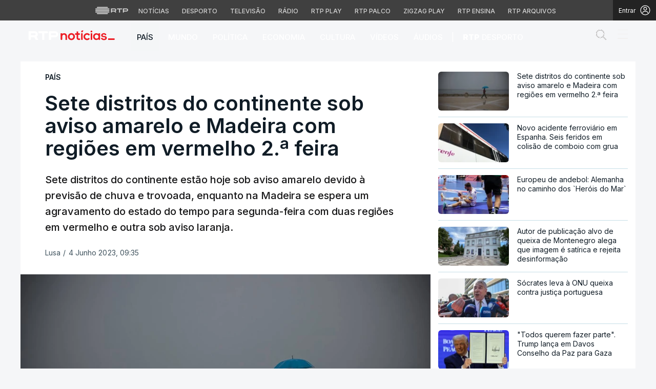

--- FILE ---
content_type: text/html; charset=UTF-8
request_url: https://www.rtp.pt/noticias/pais/sete-distritos-do-continente-sob-aviso-amarelo-e-madeira-com-regioes-em-vermelho-2a-feira_n1491054
body_size: 78365
content:
<!DOCTYPE html>
<html lang="pt">
<head>

      <script> if (location.protocol !== "https:") location.protocol = "https:"; </script>  
  <meta charset="utf-8">
  <meta name="viewport" content="width=device-width, initial-scale=1, shrink-to-fit=yes">

    <meta name="title" content="Sete distritos do continente sob aviso amarelo e Madeira com regiões em vermelho 2.ª feira">

<link rel="shortcut icon" type="image/x-icon" href="//cdn-images.rtp.pt/common/img/favicon.ico" />

<title>Sete distritos do continente sob aviso amarelo e Madeira com regiões em vermelho 2.ª feira</title>

  <meta name="description" content="Sete distritos do continente estão hoje sob aviso amarelo devido à previsão de chuva e trovoada, enquanto na Madeira se espera um agravamento do estado do tempo para segunda-feira com duas regiões em vermelho e outra sob aviso laranja.
"/>

  <meta name="summary" content="Sete distritos do continente estão hoje sob aviso amarelo devido à previsão de chuva e trovoada, enquanto na Madeira se espera um agravamento do estado do tempo para segunda-feira com duas regiões em vermelho e outra sob aviso laranja.
">

  <meta name="keywords" content="Viseu"/>

  
  
<meta name="author" content="Rádio e Televisão de Portugal">

  <meta name="pubdate" content="2023-06-04 09:35:11">

  <meta name="lastmod" content="2023-06-04 09:35:11">


<link rel="profile" href="http://gmpg.org/xfn/11">
<link rel="canonical" href="https://www.rtp.pt/noticias/pais/sete-distritos-do-continente-sob-aviso-amarelo-e-madeira-com-regioes-em-vermelho-2a-feira_n1491054" />

<meta property="og:title" content="Sete distritos do continente sob aviso amarelo e Madeira com regiões em vermelho 2.ª feira" />
<meta property="og:description" content="Sete distritos do continente estão hoje sob aviso amarelo devido à previsão de chuva e trovoada, enquanto na Madeira se espera um agravamento do estado do tempo para segunda-feira com duas regiões em vermelho e outra sob aviso laranja.
" />
<meta property="og:url" content="https://www.rtp.pt/noticias/pais/sete-distritos-do-continente-sob-aviso-amarelo-e-madeira-com-regioes-em-vermelho-2a-feira_n1491054" />
<meta property="og:image" content="https://cdn-images.rtp.pt/icm/noticias/images/23/238228919f958e9f5fcd2827513b9aed?w=860&amp;q=90&amp;rect=0,0,1499,822&amp;auto=format" />
<meta property="og:image:alt" content="image name" />
<meta property="og:image:type" content="image/jpeg" />

<meta property="og:locale" content="pt_PT" />
<meta property="og:type" content="article" />
<meta property="og:site_name" content="Sete distritos do continente sob aviso amarelo e Madeira com regiões em vermelho 2.ª feira" />
<meta property="og:pubdate" content="2023-06-04 09:35:11">
<meta property="fb:admins" content="110253572394348" />

<meta name="twitter:title" content="Sete distritos do continente sob aviso amarelo e Madeira com regiões em vermelho 2.ª feira">
<meta name="twitter:description" content="Sete distritos do continente estão hoje sob aviso amarelo devido à previsão de chuva e trovoada, enquanto na Madeira se espera um agravamento do estado do tempo para segunda-feira com duas regiões em vermelho e outra sob aviso laranja.
">
<meta name="twitter:url" content="https://www.rtp.pt/noticias/pais/sete-distritos-do-continente-sob-aviso-amarelo-e-madeira-com-regioes-em-vermelho-2a-feira_n1491054">
<meta name="twitter:image" content="https://cdn-images.rtp.pt/icm/noticias/images/23/238228919f958e9f5fcd2827513b9aed?w=860&amp;q=90&amp;rect=0,0,1499,822&amp;auto=format">

<meta name="twitter:card" content="summary_large_image">
<meta name="twitter:site" content="@RTPNoticias">
<meta name="twitter:creator" content="@RTPNoticias">

<meta name="apple-itunes-app" content="app-id=449177845">
<meta name="google-play-app" content="app-id=pt.rtp.noticias.android">
<meta http-equiv="X-UA-Compatible" content="IE=edge">


<meta property="ix:srcAttribute" content="data-src">
<meta property="ix:srcsetAttribute" content="data-srcset">
<meta property="ix:sizesAttribute" content="data-sizes">


<link href="//cdn-images.rtp.pt/noticias/images/apple-touch-icon-rtp-noticias.png" rel="apple-touch-icon" />
<link href="//cdn-images.rtp.pt/noticias/images/apple-touch-icon-rtp-noticias.png" rel="apple-touch-icon-precomposed" />
<link href="//cdn-images.rtp.pt/noticias/images/apple-touch-icon-rtp-noticias.png?w=76" rel="apple-touch-icon" sizes="76x76" />
<link href="//cdn-images.rtp.pt/noticias/images/apple-touch-icon-rtp-noticias.png?w=120" rel="apple-touch-icon" sizes="120x120" />
<link href="//cdn-images.rtp.pt/noticias/images/apple-touch-icon-rtp-noticias.png?w=152" rel="apple-touch-icon" sizes="152x152" />

      <link rel="preconnect" href="https://fonts.googleapis.com">
<link rel="preconnect" href="https://fonts.gstatic.com" crossorigin>
<link rel="preconnect" href="https://cdn-images.rtp.pt" crossorigin>
<link rel="preconnect" href="https://www.rtp.pt" crossorigin>
<link rel="preconnect" href="https://a.teads.tv" crossorigin>
<link rel="preconnect" href="https://www.googletagmanager.com" crossorigin>



 


  <link href="https://fonts.googleapis.com/css2?family=Inter:wght@100;200;300;400;500;600;700;800;900&display=swap" rel="stylesheet" media="print" onload="this.media='all'">
  <noscript>
    <link href="https://fonts.googleapis.com/css2?family=Inter:wght@100;200;300;400;500;600;700;800;900&display=swap" rel="stylesheet">
  </noscript>





  <link href="https://www.rtp.pt/noticias/css/app.css" rel="stylesheet">


      <link href="https://www.rtp.pt/noticias/css/icomoon.css?v=20232303-1300" rel="stylesheet">
  

      <link href="https://www.rtp.pt/noticias/css/floatingPlayer.css?v=20202603-1300" rel="stylesheet">
  



      <link href="https://www.rtp.pt/noticias/css/readspeaker.css?v=20232803-1300" rel='stylesheet' id='readspeaker-css-css' type='text/css' media='all' />
  



  <link href="https://www.rtp.pt/noticias/css/estilos.css?v=20260121-1037" rel="stylesheet">




  <link href="https://www.rtp.pt/noticias/css/style.css?v=20260121-1037" rel="stylesheet">

              
      <script src="//www.rtp.pt/common/js/jquery.min.js"></script> 


  <script>var CHARTBEAT_rtp_domain = "noticias.rtp.pt";</script>


      <script src="https://www.rtp.pt/noticias/js/vendor/jquery-ui/jquery-ui.min.js"></script>  
  

  
      <script type="application/ld+json">
    {
      "@context": "https://schema.org",
      "@type": "MobileApplication",
      "name": "RTP Notícias",
      "operatingSystem": "iOS",
      "applicationCategory": "NewsApplication",
      "url": "https://www.rtp.pt/noticias",
      "installUrl": "https://apps.apple.com/app/id449177845"
    }
    </script>
    <script type="application/ld+json">
    {
      "@context": "https://schema.org",
      "@type": "MobileApplication",
      "name": "RTP Notícias",
      "operatingSystem": "Android",
      "applicationCategory": "NewsApplication",
      "url": "https://www.rtp.pt/noticias",
      "installUrl": "https://play.google.com/store/apps/details?id=pt.rtp.noticias.android"
    }
    </script>
  






      <script async src="https://www.googletagmanager.com/gtag/js?id=G-CBZDN7F1HX"></script>  
    <script>
          window.dataLayer = window.dataLayer || [];
          function gtag(){dataLayer.push(arguments);}
          gtag('js', new Date());
          gtag('config', 'G-CBZDN7F1HX');
          //gtag('config', 'G-CBZDN7F1HX', {send_page_view: false});
    </script>  
  

      <script>
      window.teads_analytics = window.teads_analytics || {};
      window.teads_analytics.analytics_tag_id = "PUB_15697";
      window.teads_analytics.share = window.teads_analytics.share || function() {
        ;(window.teads_analytics.shared_data = window.teads_analytics.shared_data || []).push(arguments)
      };
    </script> 
    <script async src="https://a.teads.tv/analytics/tag.js"></script>  
  

      <script defer async type='text/javascript' src='//cdn-eu.readspeaker.com/script/17/webReader/webReader.js?pids=wr&disable=dictionary&notools=1' id='readspeaker-js-js'></script> 
    
        <script async src="https://cse.google.com/cse.js?cx=4447421c2946b48c3">
  </script>
  
</head>

<body class="" itemscope itemtype="https://schema.org/WebPage">

      <link rel="preconnect" href="https://fonts.googleapis.com">
<link rel="preconnect" href="https://fonts.gstatic.com" crossorigin>
<link href="https://fonts.googleapis.com/css2?family=Inter:wght@100;200;300;400;500;600;700;800;900&display=swap" rel="stylesheet">
<script src="https://www.rtp.pt/common/js/keycloak.js"></script>
<script src="https://www.rtp.pt/common/js/sso-v2.js?ver=2024-11-05-19"></script>
<script src="https://www.rtp.pt/common/js/rtp-require.js?ver=25102024"></script>
<div class="navbar-rtp">
  <ul class="main-nav" role="navigation" aria-label="RTP" aria-roledescription="menu">
    <li>
      <button class="logo-rtp show-mobile-inline" onclick="slideToggle()" aria-label="Abrir menu RTP" aria-expanded="false">
        <svg width="64" height="15" viewBox="0 0 2000 450" fill="none" xmlns="http://www.w3.org/2000/svg">
        <path fill-rule="evenodd" clip-rule="evenodd" d="M0 317.258C0 334.238 14.189 348.11 31.795 348.11H829.065C846.641 348.11 860.936 334.238 860.936 317.258C860.936 300.382 846.641 286.593 829.065 286.593H31.795C14.189 286.593 0 300.382 0 317.258ZM0 225.058C0 242.042 14.189 255.914 31.795 255.914H829.065C846.641 255.914 860.936 242.042 860.936 225.058C860.936 208.186 846.641 194.393 829.065 194.393H31.795C14.189 194.393 0 208.186 0 225.058ZM0 132.861C0 149.846 14.189 163.714 31.795 163.714H829.065C846.641 163.714 860.936 149.846 860.936 132.861C860.936 115.99 846.641 102.197 829.065 102.197H31.795C14.189 102.197 0 115.99 0 132.861ZM92.3164 409.571C92.3164 426.617 106.53 440.307 124.082 440.307H736.854C754.536 440.307 768.62 426.617 768.62 409.571C768.62 392.578 754.536 378.789 736.854 378.789H124.082C106.53 378.789 92.3164 392.578 92.3164 409.571ZM124.082 10H736.854C754.536 10 768.62 23.79 768.62 40.783C768.62 57.829 754.536 71.518 736.854 71.518H124.082C106.53 71.518 92.3164 57.829 92.3164 40.783C92.3164 23.79 106.53 10 124.082 10Z" fill="white"/>
        <path fill-rule="evenodd" clip-rule="evenodd" d="M1321.88 157.17V101.533H1629.98V157.17H1507.04V349.327H1444.98V157.17H1321.88ZM1743.31 287.203V349.327H1682V101.533H1904.55C1957.32 101.533 2000 143.08 2000 194.393C2000 245.674 1957.32 287.203 1904.55 287.203H1743.31ZM1743.31 157.17V231.531H1900.27C1921.39 231.531 1938.29 214.765 1938.29 194.393C1938.29 173.889 1921.39 157.17 1900.27 157.17H1743.31ZM1013.77 287.635V349.327H952.451V101.533H1181.07C1233.78 101.533 1276.48 143.08 1276.48 194.361C1276.48 227.455 1258.67 256.586 1231.89 272.699L1276.48 349.327H1209.27L1172.88 287.635H1013.77ZM1013.77 157.17V231.562H1176.75C1197.93 231.562 1214.83 214.742 1214.83 194.361C1214.83 173.881 1197.93 157.17 1176.75 157.17H1013.77Z" fill="white"/>
        </svg>
        <i class="chevron-down-rtp"></i>
      </button>
      <a class="logo-rtp show-desktop-inline" href="https://www.rtp.pt" target="_blank" aria-label="Visitar o site da RTP">
        <svg width="64" height="15" viewBox="0 0 2000 450" fill="none" xmlns="http://www.w3.org/2000/svg">
        <path fill-rule="evenodd" clip-rule="evenodd" d="M0 317.258C0 334.238 14.189 348.11 31.795 348.11H829.065C846.641 348.11 860.936 334.238 860.936 317.258C860.936 300.382 846.641 286.593 829.065 286.593H31.795C14.189 286.593 0 300.382 0 317.258ZM0 225.058C0 242.042 14.189 255.914 31.795 255.914H829.065C846.641 255.914 860.936 242.042 860.936 225.058C860.936 208.186 846.641 194.393 829.065 194.393H31.795C14.189 194.393 0 208.186 0 225.058ZM0 132.861C0 149.846 14.189 163.714 31.795 163.714H829.065C846.641 163.714 860.936 149.846 860.936 132.861C860.936 115.99 846.641 102.197 829.065 102.197H31.795C14.189 102.197 0 115.99 0 132.861ZM92.3164 409.571C92.3164 426.617 106.53 440.307 124.082 440.307H736.854C754.536 440.307 768.62 426.617 768.62 409.571C768.62 392.578 754.536 378.789 736.854 378.789H124.082C106.53 378.789 92.3164 392.578 92.3164 409.571ZM124.082 10H736.854C754.536 10 768.62 23.79 768.62 40.783C768.62 57.829 754.536 71.518 736.854 71.518H124.082C106.53 71.518 92.3164 57.829 92.3164 40.783C92.3164 23.79 106.53 10 124.082 10Z" fill="white"/>
        <path fill-rule="evenodd" clip-rule="evenodd" d="M1321.88 157.17V101.533H1629.98V157.17H1507.04V349.327H1444.98V157.17H1321.88ZM1743.31 287.203V349.327H1682V101.533H1904.55C1957.32 101.533 2000 143.08 2000 194.393C2000 245.674 1957.32 287.203 1904.55 287.203H1743.31ZM1743.31 157.17V231.531H1900.27C1921.39 231.531 1938.29 214.765 1938.29 194.393C1938.29 173.889 1921.39 157.17 1900.27 157.17H1743.31ZM1013.77 287.635V349.327H952.451V101.533H1181.07C1233.78 101.533 1276.48 143.08 1276.48 194.361C1276.48 227.455 1258.67 256.586 1231.89 272.699L1276.48 349.327H1209.27L1172.88 287.635H1013.77ZM1013.77 157.17V231.562H1176.75C1197.93 231.562 1214.83 214.742 1214.83 194.361C1214.83 173.881 1197.93 157.17 1176.75 157.17H1013.77Z" fill="white"/>
        </svg>
        <i class="chevron-down-rtp"></i>
      </a>
    </li>
    <li>
      <ul class="dropdown-rtp" id="dropdown-rtp">
        <li><a href="https://www.rtp.pt/noticias/" target="_blank" aria-label="Aceder às Notícias da RTP">Notícias</a></li>
        <li><a href="https://www.rtp.pt/noticias/desporto" target="_blank" aria-label="Aceder ao Desporto da RTP">Desporto</a></li>
        <li><a href="https://www.rtp.pt/tv/" target="_blank" aria-label="Aceder à secção de Televisão da RTP">Televisão</a></li>
        <li><a href="https://www.rtp.pt/radio/" target="_blank" aria-label="Aceder à secção de Rádio da RTP">Rádio</a></li>
        <li><a href="https://www.rtp.pt/play/" target="_blank" aria-label="Aceder à RTP Play">RTP Play</a></li>
        <li><a href="https://www.rtp.pt/play/palco/" target="_blank" aria-label="Aceder à RTP Palco">RTP Palco</a></li>
        <li><a href="https://www.rtp.pt/play/zigzag/" target="_blank" aria-label="Aceder ao Zigzag Play">Zigzag Play</a></li>
        <li><a href="https://ensina.rtp.pt/" target="_blank" aria-label="Aceder ao RTP Ensina">RTP Ensina</a></li>
        <li><a href="https://arquivos.rtp.pt/" target="_blank" aria-label="Aceder ao RTP Arquivos">RTP Arquivos</a></li>
      </ul>
    </li>
  </ul>

  <div id="sso-placeholder">
  </div>

</div>

<div class="bg-takeover">
  <div class="container takeover">
    <div class="row">
      <div id='leaderboard'></div>
    </div>
  </div>
  <div class="layer popover" id='multiusos'></div>
  <div class="layer popover" id="Intro_Web"></div>
  <div class="layer popover" id='multiusos-oop'></div>
</div>


<style>
body{
  -webkit-font-smoothing: antialiased;
}

.bg-takeover>.container {
  position: relative;
  max-width: none !important;
}

#leaderboard{
  line-height: 0 !important;
  margin: 0 auto;
  text-align: center;
}

.layer.popover {
  position: fixed;
  z-index: 100;
  top: 0;
  left: 0;
  width: 1px !important;
  height: 1px !important;
  margin: 0 !important;
  max-width: none !important;
  border: 0 !important;
  background-color: transparent !important;
}

.navbar-rtp{
  width: 100%;
  height:40px;
  background-color: #404040;
  font-family: 'Inter';
  text-align: center;
  position: relative;
}

.navbar-rtp .main-nav{
  display: inline-flex;
  height: 100%; 
}

.navbar-rtp ul{
  list-style: none;
  margin:0;
  padding: 0;
  align-self: center;
}

.navbar-rtp ul li{
  display: inline-flex;
}

.navbar-rtp .logo-rtp{
  opacity: 0.78;
  margin-right: 10px;
  text-decoration:none;
  display: inline-flex;
  align-items: center;
}

.logo-rtp.show-mobile-inline{
  padding:12.5px;
  top:0;
  margin:0;
  background: none;
	color: inherit;
	border: none;
	font: inherit;
	cursor: pointer;
	outline: inherit;
}

.navbar-rtp .dropdown-rtp li a{
  font-size: 12px;
  font-weight: 500;
  padding: 0 10px;
  text-transform: uppercase;
  text-decoration: none;
  display: inline-block;
  color: #fff;
  opacity: 0.78;
}

.navbar-rtp .dropdown-rtp li a:hover,
.navbar-rtp .logo-rtp:hover{
  opacity: 0.5;
}

.chevron-down-rtp {
  box-sizing: border-box;
  position: relative;
  display: none;
  width: 8px;
  height: 8px;
  border: 2px solid transparent;
  border-radius: 100px;
  color: #fff;
  top: 0px;
  right: -8px;
}

.chevron-down-rtp::after {
  content: "";
  display: block;
  box-sizing: border-box;
  position: absolute;
  width: 8px;
  height: 8px;
  border-bottom: 2px solid;
  border-right: 2px solid;
  transform: rotate(45deg);
  top: -4px;
  transform-origin: 5px 6px;
  transition: transform 0.3s ease-in-out;
}

.chevron-down-rtp.rotate-chevron::after{
  transform: rotate(-135deg);
}

.sso-wraper{
  position: absolute;
  top: 0;
  right: 0;
  background-color: #232323;
  color: #A0ACB3;
  height: 100%;
  padding: 0 11px;
  font-size: 12px;
  display: flex;
  flex-direction: row;
  align-items: center;
  text-decoration: none;
}

.sso-wraper:hover{
  color: #A0ACB3;
}

.sso-wraper span {
  margin-right: 9px;
}

.sso-user{
  font-size: 8px;
  font-weight: 600;
  line-height: 20px;
  width: 20px;
  height: 20px;
  text-align: center;
  color: #fff;
  background-color: #0074FF;
  border-radius: 50%;
}

@media (min-width: 992px){

  .dropdown-rtp{
    display: block !important;
  }

  .show-mobile-inline,
  .show-mobile-block{
    display: none !important;
  }

  .show-desktop-inline{
    display: inline-flex !important;
  }

  .show-desktop-block{
    display: block !important;
  }

}

@media (max-width: 991px){

  .dropdown-rtp{
    display: none;
  }

  .navbar-rtp .dropdown-rtp{
    position: absolute;
    top: 40px;
    border-top: 1px solid #8D8D8D;
    width: 100%;
    z-index: 99999999999;
    background-color: #404040;
    padding: 10px 0;
    left: 0;
  }

  .navbar-rtp ul li{
    display: block;
  }

  .navbar-rtp .dropdown-rtp li a{
    font-size: 22px;
    font-weight: 600;
    padding: 10px;
    text-transform: uppercase;
    display: block;
    opacity: 0.8;
  }

  .chevron-down-rtp{
    display: inline-block;
  }

  .show-mobile-inline{
    display: inline-flex !important;
  }

  .show-desktop-block{
    display: block !important;
  }

  .show-desktop-inline,
  .show-desktop-block{
    display: none !important;
  }

}
</style>

<style>
#sso-menu{
  border-top-left-radius: 0 !important;
  border-top-right-radius: 0 !important;
  top: 40px !important;
  right: 0 !important;
  z-index: 99999 !important!
}

#sso-menu p{
  font-size: 12px !important;
  line-height: 16px !important;
  color: #fff;
  text-align:left;
}

#sso-menu button{
  display:block;
  border:0;
  background-color: transparent;
  color: #fff !important;
  font-size:12px;
  font-weight:400;
  padding: 10px 0 10px 28px;
  font-family: 'Inter', sans-serif;
  position:relative;
  cursor:pointer;
  width: 100%;
  text-align: left;
  border-bottom: 1px dotted rgba(160,178,200,0.3);
}

#sso-menu button:last-child{
  border-bottom:0;
}

#sso-menu button:hover{
  color: #0074FF;
}

#sso-menu button::before{
  content: ' ';
  background-repeat: no-repeat;
  position:absolute;
  left: 0;
  top:7px;
  display:block;
  width: 20px;
  height: 20px;
}

#sso-menu button.sso-menu-logout::before{
  background-image: url("data:image/svg+xml,%3Csvg width='21' height='21' viewBox='0 0 21 21' fill='none' xmlns='http://www.w3.org/2000/svg'%3E%3Cpath d='M8.09082 3.22064H4.75749C4.31546 3.22064 3.89154 3.39624 3.57898 3.7088C3.26642 4.02136 3.09082 4.44528 3.09082 4.88731V16.554C3.09082 16.996 3.26642 17.4199 3.57898 17.7325C3.89154 18.045 4.31546 18.2206 4.75749 18.2206H8.09082' stroke='%23fff' stroke-width='1.5' stroke-linecap='round' stroke-linejoin='round'/%3E%3Cpath d='M12.2578 14.8873L8.09115 10.7206L12.2578 6.55396' stroke='%23fff' stroke-width='1.5' stroke-linecap='round' stroke-linejoin='round'/%3E%3Cpath d='M8.09082 10.7206H18.0908' stroke='%23fff' stroke-width='1.5' stroke-linecap='round' stroke-linejoin='round'/%3E%3C/svg%3E");
}

#sso-menu button.sso-menu-favorites::before{
  background-image: url("data:image/svg+xml,%3Csvg width='21' height='21' viewBox='0 0 21 21' fill='none' xmlns='http://www.w3.org/2000/svg'%3E%3Cpath d='M9.4688 3.83486C9.92672 2.9037 11.2543 2.9037 11.7122 3.83487L13.133 6.72394C13.3145 7.09314 13.6662 7.34935 14.0732 7.40908L17.2602 7.87663C18.2836 8.02678 18.6922 9.2841 17.9525 10.0072L15.6425 12.2655C15.349 12.5525 15.2151 12.9653 15.2842 13.3699L15.8283 16.5541C16.0029 17.5759 14.9294 18.354 14.0127 17.8701L11.174 16.3717C10.8089 16.1789 10.3721 16.1789 10.007 16.3717L7.16831 17.8701C6.25154 18.354 5.17805 17.5759 5.35266 16.5541L5.89675 13.3699C5.96589 12.9653 5.83197 12.5525 5.53844 12.2655L3.22844 10.0072C2.48879 9.2841 2.89738 8.02678 3.92083 7.87663L7.10776 7.40908C7.51483 7.34935 7.86645 7.09314 8.04801 6.72394L9.4688 3.83486Z' stroke='white' stroke-width='1.5' stroke-linecap='round' stroke-linejoin='round'/%3E%3C/svg%3E%0A");
}

#sso-menu button.sso-menu-manage::before{
  background-image: url("data:image/svg+xml,%3Csvg width='20' height='20' viewBox='0 0 22 20' fill='none' xmlns='http://www.w3.org/2000/svg'%3E%3Cpath d='M16.3191 5.4273C16.3191 5.25729 16.3864 5.09424 16.5061 4.97402C16.6258 4.85381 16.7882 4.78627 16.9574 4.78627H20.3617C20.531 4.78627 20.6933 4.85381 20.813 4.97402C20.9328 5.09424 21 5.25729 21 5.4273C21 5.59731 20.9328 5.76035 20.813 5.88057C20.6933 6.00079 20.531 6.06832 20.3617 6.06832H16.9574C16.7882 6.06832 16.6258 6.00079 16.5061 5.88057C16.3864 5.76035 16.3191 5.59731 16.3191 5.4273ZM1.6383 6.06832H12.9149V7.9914C12.9149 8.16141 12.9821 8.32446 13.1018 8.44467C13.2216 8.56489 13.3839 8.63242 13.5532 8.63242C13.7225 8.63242 13.8848 8.56489 14.0045 8.44467C14.1242 8.32446 14.1915 8.16141 14.1915 7.9914V2.86319C14.1915 2.69318 14.1242 2.53014 14.0045 2.40992C13.8848 2.2897 13.7225 2.22217 13.5532 2.22217C13.3839 2.22217 13.2216 2.2897 13.1018 2.40992C12.9821 2.53014 12.9149 2.69318 12.9149 2.86319V4.78627H1.6383C1.46901 4.78627 1.30666 4.85381 1.18695 4.97402C1.06725 5.09424 1 5.25729 1 5.4273C1 5.59731 1.06725 5.76035 1.18695 5.88057C1.30666 6.00079 1.46901 6.06832 1.6383 6.06832ZM20.3617 13.9316H10.1489C9.97965 13.9316 9.8173 13.9991 9.69759 14.1193C9.57789 14.2395 9.51064 14.4026 9.51064 14.5726C9.51064 14.7426 9.57789 14.9057 9.69759 15.0259C9.8173 15.1461 9.97965 15.2136 10.1489 15.2136H20.3617C20.531 15.2136 20.6933 15.1461 20.813 15.0259C20.9328 14.9057 21 14.7426 21 14.5726C21 14.4026 20.9328 14.2395 20.813 14.1193C20.6933 13.9991 20.531 13.9316 20.3617 13.9316ZM6.74468 11.3675C6.57539 11.3675 6.41304 11.435 6.29334 11.5552C6.17363 11.6754 6.10638 11.8385 6.10638 12.0085V13.9316H1.6383C1.46901 13.9316 1.30666 13.9991 1.18695 14.1193C1.06725 14.2395 1 14.4026 1 14.5726C1 14.7426 1.06725 14.9057 1.18695 15.0259C1.30666 15.1461 1.46901 15.2136 1.6383 15.2136H6.10638V17.1367C6.10638 17.3067 6.17363 17.4698 6.29334 17.59C6.41304 17.7102 6.57539 17.7777 6.74468 17.7777C6.91397 17.7777 7.07632 17.7102 7.19603 17.59C7.31573 17.4698 7.38298 17.3067 7.38298 17.1367V12.0085C7.38298 11.8385 7.31573 11.6754 7.19603 11.5552C7.07632 11.435 6.91397 11.3675 6.74468 11.3675Z' fill='white' stroke='white' stroke-width='0.2'/%3E%3C/svg%3E");
}

#sso-menu button.sso-menu-manage:hover::before{
  background-image: url("data:image/svg+xml,%3Csvg width='20' height='20' viewBox='0 0 22 20' fill='none' xmlns='http://www.w3.org/2000/svg'%3E%3Cpath d='M16.3191 5.4273C16.3191 5.25729 16.3864 5.09424 16.5061 4.97402C16.6258 4.85381 16.7882 4.78627 16.9574 4.78627H20.3617C20.531 4.78627 20.6933 4.85381 20.813 4.97402C20.9328 5.09424 21 5.25729 21 5.4273C21 5.59731 20.9328 5.76035 20.813 5.88057C20.6933 6.00079 20.531 6.06832 20.3617 6.06832H16.9574C16.7882 6.06832 16.6258 6.00079 16.5061 5.88057C16.3864 5.76035 16.3191 5.59731 16.3191 5.4273ZM1.6383 6.06832H12.9149V7.9914C12.9149 8.16141 12.9821 8.32446 13.1018 8.44467C13.2216 8.56489 13.3839 8.63242 13.5532 8.63242C13.7225 8.63242 13.8848 8.56489 14.0045 8.44467C14.1242 8.32446 14.1915 8.16141 14.1915 7.9914V2.86319C14.1915 2.69318 14.1242 2.53014 14.0045 2.40992C13.8848 2.2897 13.7225 2.22217 13.5532 2.22217C13.3839 2.22217 13.2216 2.2897 13.1018 2.40992C12.9821 2.53014 12.9149 2.69318 12.9149 2.86319V4.78627H1.6383C1.46901 4.78627 1.30666 4.85381 1.18695 4.97402C1.06725 5.09424 1 5.25729 1 5.4273C1 5.59731 1.06725 5.76035 1.18695 5.88057C1.30666 6.00079 1.46901 6.06832 1.6383 6.06832ZM20.3617 13.9316H10.1489C9.97965 13.9316 9.8173 13.9991 9.69759 14.1193C9.57789 14.2395 9.51064 14.4026 9.51064 14.5726C9.51064 14.7426 9.57789 14.9057 9.69759 15.0259C9.8173 15.1461 9.97965 15.2136 10.1489 15.2136H20.3617C20.531 15.2136 20.6933 15.1461 20.813 15.0259C20.9328 14.9057 21 14.7426 21 14.5726C21 14.4026 20.9328 14.2395 20.813 14.1193C20.6933 13.9991 20.531 13.9316 20.3617 13.9316ZM6.74468 11.3675C6.57539 11.3675 6.41304 11.435 6.29334 11.5552C6.17363 11.6754 6.10638 11.8385 6.10638 12.0085V13.9316H1.6383C1.46901 13.9316 1.30666 13.9991 1.18695 14.1193C1.06725 14.2395 1 14.4026 1 14.5726C1 14.7426 1.06725 14.9057 1.18695 15.0259C1.30666 15.1461 1.46901 15.2136 1.6383 15.2136H6.10638V17.1367C6.10638 17.3067 6.17363 17.4698 6.29334 17.59C6.41304 17.7102 6.57539 17.7777 6.74468 17.7777C6.91397 17.7777 7.07632 17.7102 7.19603 17.59C7.31573 17.4698 7.38298 17.3067 7.38298 17.1367V12.0085C7.38298 11.8385 7.31573 11.6754 7.19603 11.5552C7.07632 11.435 6.91397 11.3675 6.74468 11.3675Z' fill='%230074FF' stroke='%230074FF' stroke-width='0.2'/%3E%3C/svg%3E");
}

#sso-menu button.sso-menu-favorites:hover::before{
  background-image: url("data:image/svg+xml,%3Csvg width='21' height='21' viewBox='0 0 21 21' fill='none' xmlns='http://www.w3.org/2000/svg'%3E%3Cpath d='M9.4688 3.83486C9.92672 2.9037 11.2543 2.9037 11.7122 3.83487L13.133 6.72394C13.3145 7.09314 13.6662 7.34935 14.0732 7.40908L17.2602 7.87663C18.2836 8.02678 18.6922 9.2841 17.9525 10.0072L15.6425 12.2655C15.349 12.5525 15.2151 12.9653 15.2842 13.3699L15.8283 16.5541C16.0029 17.5759 14.9294 18.354 14.0127 17.8701L11.174 16.3717C10.8089 16.1789 10.3721 16.1789 10.007 16.3717L7.16831 17.8701C6.25154 18.354 5.17805 17.5759 5.35266 16.5541L5.89675 13.3699C5.96589 12.9653 5.83197 12.5525 5.53844 12.2655L3.22844 10.0072C2.48879 9.2841 2.89738 8.02678 3.92083 7.87663L7.10776 7.40908C7.51483 7.34935 7.86645 7.09314 8.04801 6.72394L9.4688 3.83486Z' stroke='%230074FF' stroke-width='1.5' stroke-linecap='round' stroke-linejoin='round'/%3E%3C/svg%3E%0A");
}

#sso-menu button.sso-menu-logout:hover::before{
  background-image: url("data:image/svg+xml,%3Csvg width='21' height='21' viewBox='0 0 21 21' fill='none' xmlns='http://www.w3.org/2000/svg'%3E%3Cpath d='M8.09082 3.22064H4.75749C4.31546 3.22064 3.89154 3.39624 3.57898 3.7088C3.26642 4.02136 3.09082 4.44528 3.09082 4.88731V16.554C3.09082 16.996 3.26642 17.4199 3.57898 17.7325C3.89154 18.045 4.31546 18.2206 4.75749 18.2206H8.09082' stroke='%230074FF' stroke-width='1.5' stroke-linecap='round' stroke-linejoin='round'/%3E%3Cpath d='M12.2578 14.8873L8.09115 10.7206L12.2578 6.55396' stroke='%230074FF' stroke-width='1.5' stroke-linecap='round' stroke-linejoin='round'/%3E%3Cpath d='M8.09082 10.7206H18.0908' stroke='%230074FF' stroke-width='1.5' stroke-linecap='round' stroke-linejoin='round'/%3E%3C/svg%3E");
}

@media (max-width: 1022px) {

  #sso-menu{
    background-color: rgba(36, 35, 37, 0.9) !important;
    width:100% !important;
    position: fixed !important;
    left: 0 !important;
  }

  #sso-menu button,
  #sso-menu p{
    font-size: 22px !important;
    font-weight:500 !important;
  }

  #sso-menu button::before{
    top: 16px !important;
  }

}
</style>

<script>
$(document).ready(function(){

  $('.logo-rtp').click(function(){
    if ($(window).width() < 992) {
      $('.dropdown-rtp').slideToggle();
      $('.chevron-down-rtp').toggleClass('rotate-chevron');
      $(this).attr('aria-expanded', function (i, attr) {
          return attr == 'true' ? 'false' : 'true';
      });
    }
  });

  if (typeof RTPSSOHELPER  !== 'undefined') {
    const placeholder = document.getElementById('sso-placeholder');
    console.log('placeholder', placeholder);

    //var sso = RTPSSOHELPER.createSSOObject({sso:sso, ut: (1000*60*60*5), placeholder: placeholder, menu: menu, debug:true});
    var sso = RTPSSOHELPER.createSSOObject({sso:sso, ut: (1000*60*60*5), placeholder: placeholder, debug:true});
  }

});

//ROTATE THE CHEVRON - falta implementar só acontecer em mobile
// var logo = document.querySelector('.logo-rtp');
// var chevron = document.querySelector('.chevron-down-rtp');
//
// logo.onclick = function() {
//   chevron.classList.toggle('rotate-chevron');
// }
</script>

     <link rel="stylesheet" href="//www.rtp.pt/common/css/common-bar.css"> 
  
      <script src="//www.rtp.pt/common/player/build/rtp-player-9.16.7.min.js?v=20250514-1800"></script>







  
  <div id="noticias" class="">

              <div class="worldnav-header bg-color-navbar main-nav-rtp">

  <div class="worldnav-header bg-darkest-blue container-fluid-override">
    <div class="worldnav-header-logo-container container">
      <nav id="navbarSecondaryNews" class=" navbar navbar-dark p-0" itemscope itemtype="http://schema.org/WPHeader">

        
             <a itemprop="navigation" href="https://www.rtp.pt/noticias" title="Aceda à página inicial da RTP Notícias" class="worldnav-header-logo" >
        <div aria-hidden="true">
          <img itemprop="image" src="https://cdn-images.rtp.pt/noticias/images/rtpnoticias_logo.svg" alt="logotipo rtp"  width="auto" height="20" class="uninav-logo">
        </div>
             </a>
   
        
        
     <ul role="navigation" itemscope itemtype="http://schema.org/SiteNavigationElement" class="navbar-nav ml-3 mr-auto d-none d-lg-inline-block">
      
                <li itemprop="name" class="nav-item active">

           <a itemprop="url" title="Ir para a página de País" class="nav-link" id="nav-main-link-pais" href="https://www.rtp.pt/noticias/pais">
             País
           </a>

         </li>
                <li itemprop="name" class="nav-item ">

           <a itemprop="url" title="Ir para a página de Mundo" class="nav-link" id="nav-main-link-mundo" href="https://www.rtp.pt/noticias/mundo">
             Mundo
           </a>

         </li>
                <li itemprop="name" class="nav-item ">

           <a itemprop="url" title="Ir para a página de Política" class="nav-link" id="nav-main-link-politica" href="https://www.rtp.pt/noticias/politica">
             Política
           </a>

         </li>
                <li itemprop="name" class="nav-item ">

           <a itemprop="url" title="Ir para a página de Economia" class="nav-link" id="nav-main-link-economia" href="https://www.rtp.pt/noticias/economia">
             Economia
           </a>

         </li>
                <li itemprop="name" class="nav-item ">

           <a itemprop="url" title="Ir para a página de Cultura" class="nav-link" id="nav-main-link-cultura" href="https://www.rtp.pt/noticias/cultura">
             Cultura
           </a>

         </li>
                <li itemprop="name" class="nav-item ">

           <a itemprop="url" title="Ir para a página de Vídeos" class="nav-link" id="nav-main-link-videos" href="https://www.rtp.pt/noticias/videos">
             Vídeos
           </a>

         </li>
                <li itemprop="name" class="nav-item ">

           <a itemprop="url" title="Ir para a página de Áudios" class="nav-link" id="nav-main-link-audios" href="https://www.rtp.pt/noticias/audios">
             Áudios
           </a>

         </li>
             
       <li itemprop="name" class="nav-item" aria-hidden="true" role="none">
           <span>|</span>
       </li>
       <li itemprop="name" class="nav-item">
           <a itemprop="url" title="Ir para a página RTP Desporto" class="nav-link" href="https://www.rtp.pt/noticias/desporto">
               <b>RTP</b>
               Desporto
           </a>
       </li>
       
     </ul>

   
        
                  <div class="worldnav-search-noticias desktop d-none d-lg-block" id="search-desktop">
  <div class="worldnav-search-module">

    
    <a role="button" title="botão para abrir caixa de pesquisa" href="#" class="search-icon">
        <i class="fal fa-search"></i>
    </a>
  
    <div class="container-search">

      <div class="worldnav-search-query-input pt-2"> 
          <div class="gcse-searchbox-only"></div>
      </div>
      
        
        
      
      
    </div>
    

  </div>
</div>

        
        
                  <button class="navbar-toggler" data-target="#navbarSecondary,#menu-extension"
aria-controls="navbarSecondary, menu-extension" aria-expanded="false" aria-label="Abrir ou fechar o menu de navegação">

  <span class="fal fa-bars"></span>

</button>
        
      </nav>
    </div>
  </div>


  
  
</div>

<div class="bg-overlay-mask"></div>

<div id="modalOne" class="modal_1">
    <div class="container relative navbar-collapsed-container">
    
    <div class="collapse-after" id="menu-extension"><div class="nav-padder container" id="nav-padder-2"></div></div>
        <div class="navbar-collapse" id="navbarSecondary">

        
                <div class="worldnav-search-noticias-mobile container-fluid-override d-md-block d-lg-none" id="search-mobile">
  <div class="worldnav-search-module row">
   
    
      
      <div class="worldnav-search-query float-left col-12 pt-2 pb-2 ml-1">
        
        <div class="gcse-searchbox-only"></div>
      </div>
   
      

    

  </div>
</div>
    
<a aria-label="fechar menu" href="#" class="close-nav"><i aria-hidden="true" class="fal fa-times"></i></a>
    <div class="nav-padder container" id="nav-padder-1">



      
              <ul itemscope itemtype="http://schema.org/SiteNavigationElement">
  <li itemprop="name"><p>ÁREAS</p></li>
  <li itemprop="name"><a itemprop="url" href="https://www.rtp.pt/noticias" title="Ir para a página de Notícias">Notícias</a></li>
  <li itemprop="name"><a itemprop="url" href="https://www.rtp.pt/noticias/desporto" title="Ir para a página de Desporto">Desporto</a></li>
  <li itemprop="name"><a itemprop="url" href="https://www.rtp.pt/acores/" title="Ir para a página da RTP Açores" target="_blank" aria-label="Visite a nossa página da RTP Açores, abre numa nova aba">Açores</a></li>
  <li itemprop="name"><a itemprop="url" href="https://www.rtp.pt/madeira/" title="Ir para a página da RTP Madeira" target="_blank" aria-label="Visite a nossa página da RTP Madeira, abre numa nova aba">Madeira</a></li>
</ul>
      
      
          <ul itemscope itemtype="http://schema.org/SiteNavigationElement">
        <li itemprop="name"><p>SECÇÕES</p></li>
                  <li itemprop="name">
            <a itemprop="url" href="https://www.rtp.pt/noticias/pais" title="Ir para a página de País">País</a>
          </li>
                  <li itemprop="name">
            <a itemprop="url" href="https://www.rtp.pt/noticias/mundo" title="Ir para a página de Mundo">Mundo</a>
          </li>
                  <li itemprop="name">
            <a itemprop="url" href="https://www.rtp.pt/noticias/politica" title="Ir para a página de Política">Política</a>
          </li>
                  <li itemprop="name">
            <a itemprop="url" href="https://www.rtp.pt/noticias/economia" title="Ir para a página de Economia">Economia</a>
          </li>
                  <li itemprop="name">
            <a itemprop="url" href="https://www.rtp.pt/noticias/cultura" title="Ir para a página de Cultura">Cultura</a>
          </li>
                  <li itemprop="name">
            <a itemprop="url" href="https://www.rtp.pt/noticias/videos" title="Ir para a página de Vídeos">Vídeos</a>
          </li>
                  <li itemprop="name">
            <a itemprop="url" href="https://www.rtp.pt/noticias/audios" title="Ir para a página de Áudios">Áudios</a>
          </li>
                
        <li itemprop="name"><a itemprop="url" href="https://www.rtp.pt/noticias/imagem-do-dia" title="Ir para a página de Imagem do dia">Imagem do dia</a></li>
        <li itemprop="name"><a itemprop="url" href="https://www.rtp.pt/noticias/galeria" title="Ir para a página de Galerias">Galerias</a></li>
        <li itemprop="name"><a itemprop="url" href="https://www.rtp.pt/noticias/infografias" title="Ir para a página de Infografias">Infografias</a></li>
    </ul>
    

      
              <ul>
  <li itemprop="name"><p>ESPECIAIS</p></li>
  <li itemprop="name"><a itemprop="url" href="https://www.rtp.pt/noticias/eleicoes-presidenciais-2026" title="">Presidênciais 2026</a></li>
  <li itemprop="name"><a itemprop="url" href="https://www.rtp.pt/noticias/autarquicas-2025" title="">Autárquicas 2025</a></li>
  <li itemprop="name"><a itemprop="url" href="https://www.rtp.pt/noticias/guerra-no-medio-oriente" title="">Guerra no Médio Oriente</a></li>
  <li itemprop="name"><a itemprop="url" href="https://www.rtp.pt/noticias/guerra-na-ucrania" title="">Guerra na Ucrânia</a></li>
  <li itemprop="name"><a itemprop="url" href="https://www.rtp.pt/noticias/rtpeuropa" title="">RTP Europa</a></li>
</ul>
      
      
              <ul>
  <li itemprop="name"><p>EM DIRETO</p></li>
  <li itemprop="name"><a itemprop="url" href="//www.rtp.pt/play/direto/rtp3" title="Direto RTP Notícias" target="_blank">RTP Notícias</a></li>
  <li itemprop="name"><a itemprop="url" href="//www.rtp.pt/play/direto/antena1" title="Direto Antena1" target="_blank">Antena1</a></li>
</ul>
      
      
              <ul>
  <li itemprop="name"><p>NEWSLETTERS</p></li>
  <li itemprop="name"><a itemprop="url" href="//www.rtp.pt/newsletter/" target="_blank">O Essencial</a></li>
</ul>
      
      
              <div class="social-icons-container">

  <!-- Chamada para instalar a aplicação -->
  <span id="cta-install-app" class="call-to-action">Instale a app RTP Notícias</span>

  <!-- Botões de instalação -->
  <ul class="app-icons-buttons" aria-labelledby="cta-install-app">
    <li>
    <a target="_blank" title="Baixe a aplicação RTP Notícias para dispositivos iOS na Apple Store" href="https://itunes.apple.com/pt/app/rtp/id449177845" class="d-none d-lg-inline-block">
      <img height="40" src="https://cdn-images.rtp.pt/noticias/images/AppleStore.png" alt="Link para a Apple Store para download da aplicação iOS">
    </a>
    </li>
   
  <li>
      <a target="_blank" title="Baixe a aplicação RTP Notícias para dispositivos Android na Google Play Store" href="https://play.google.com/store/apps/details?id=pt.rtp.noticias.android" class="d-none d-lg-inline-block">
      <img height="40" src="https://cdn-images.rtp.pt/noticias/images/GooglePlay.png" alt="Link para a Google Play Store para download da aplicação Android">
    </a>
  </li>

    
</ul>

  <!-- Título para redes sociais -->
  <p id="follow-us">SIGA-NOS</p>

  <!-- Ícones sociais -->
  <ul class="social-icons" aria-labelledby="follow-us">
        <li>
    <a target="_blank" rel="nofollow noopener noreferrer" title="Siga-nos no Facebook" href="https://www.facebook.com/rtpnoticias"  aria-label="Botão siga-nos no Facebook  (abre numa nova aba)">
      <svg class="facebook-icon" aria-hidden="true"></svg>
      <span class="sr-only">Facebook</span>
    </a>
  </li>
    <li>
    <a target="_blank" rel="nofollow noopener noreferrer" title="Siga-nos no Instagram" href="https://www.instagram.com/rtpnoticias"  aria-label="Botão siga-nos no Instagram (abre numa nova aba)">
      <i class="fa-brands fa-instagram" aria-hidden="true"></i>
      <span class="sr-only">Instagram</span>
    </a>
  </li>
  
      <li>
      <a title="Siga-nos no TikTok" target="_blank" rel="nofollow noopener noreferrer" href="https://www.tiktok.com/@rtpnoticias"  aria-label="Botão siga-nos no TikTok (abre numa nova aba)">
      <i class="fa-brands fa-tiktok" aria-hidden="true"></i>
      <span class="sr-only">TikTok</span>
      </a>
    </li>
    <li>
      <a title="Siga-nos no X" target="_blank" rel="nofollow noopener noreferrer" title="Siga-nos no X" href="https://twitter.com/rtpnoticias"  aria-label="Botão siga-nos no X (abre numa nova aba)">
      <i class="fa-brands fa-x-twitter" aria-hidden="true"></i>
      <span class="sr-only">X</span>
      </a>
    </li>
    <li>
      <a target="_blank" aria-label="Inscreva-se no nosso feed RSS (abre numa nova aba)" rel="nofollow noopener noreferrer" title="Inscreva-se no nosso feed RSS" href="https://www.rtp.pt/noticias/rss/feeds">
        <i class="fas fa-rss" aria-hidden="true"></i>
        <span class="sr-only">RSS</span>
      </a>
    </li>

</ul>

</div>      
      
              <div class="rgpd-links">
  <a itemprop="url" class="text-gray" href="http://media.rtp.pt/rgpd/politica-de-privacidade/" title="Leia a Política de privacidade">Política de privacidade</a>
  <a itemprop="url" class="text-gray" href="http://media.rtp.pt/rgpd/politica-de-cookies/" title="Política de cookies">Política de cookies</a>
  <a itemprop="url" class="text-gray" href="http://media.rtp.pt/rgpd/termos-e-condicoes/" title="Leia os Termos e condições">Termos e condições</a>
  <a itemprop="url" class="text-gray" href="http://media.rtp.pt/empresa/contactos/gerais/" title="página Contactos">Contactos</a>
  
      <span class="copy">© RTP, Rádio e Televisão de Portugal 2026</span>
  </div>
      
    </div>
        
        </div>
    </div>
</div>

 
          
      
              
    <div role="main" class="container main-content margin-top">

              
  <div class="row">

    
              
    
    
    
      
    <div class="col-12 col-lg-8 px-0 " id="articles-container">
  
              <article id='article_content_1491054' itemscope itemtype="http://schema.org/NewsArticle" class="bg-color px-0 padding-top-20 margin-bottom-20 playlist-item" data-playlist-item-id="1491054" data-playlist-item-url="https://www.rtp.pt/noticias/pais/sete-distritos-do-continente-sob-aviso-amarelo-e-madeira-com-regioes-em-vermelho-2a-feira_n1491054">

  <link itemscope itemprop="mainEntityOfPage" itemType="https://schema.org/WebPage" href="https://www.rtp.pt/noticias/pais/sete-distritos-do-continente-sob-aviso-amarelo-e-madeira-com-regioes-em-vermelho-2a-feira_n1491054"/>

  <div id="article-content-header">
    <div class="container px-0">
  
        <div class="row topics mx-3 ml-md-5 mr-md-5 mr-lg-3">

      <div class="col-12 col-sm-6 px-0">
        <span class="artigo-categoria text-color">
          <div class="article_topic text-color" href="https://www.rtp.pt/noticias/pais" title="País" itemprop="url">
      <span itemprop="keywords" rel="tag">País</span>
</div>
  
  
  
  
  


        </span>
      </div>


    </div>
       
          <div class="mx-3 mx-md-5 article-main-title">
                  <h2 itemprop="headline">
              Sete distritos do continente sob aviso amarelo e Madeira com regiões em vermelho 2.ª feira
          </h2>
                          <p itemprop="description" class="article-lead">
            Sete distritos do continente estão hoje sob aviso amarelo devido à previsão de chuva e trovoada, enquanto na Madeira se espera um agravamento do estado do tempo para segunda-feira com duas regiões em vermelho e outra sob aviso laranja.

          </p>
              </div>
    
 
      <div class="mx-3 ml-md-5 mr-md-5 mr-lg-3 autor-meta">
      <div class="row">
                      
         <div class="col-12 info-block d-flex flex-wrap align-items-center">
                              Lusa
                               <span class="separator-bar">/</span>  
       
              <time class="text-gray" itemprop="datePublished dateModified">
                <time id="ct_pub_coQEuQlZIe" class="timeago ct_pub" itemprop="datePublished dateModified" datetime="2023-06-04T08:35:11Z" title="4 Junho 2023, 09:35">
        </time>
    
  
  



  
              </time>
        </div>
       
                      
        
       

       </div>
    </div>
  

  </div>

  <div id="article-content-data">

                  <figure itemprop="image" itemscope itemtype="http://schema.org/ImageObject">
        
          
            
                        <img itemprop="url" 
                alt="" 
                class="img-fluid w-100" 
                sizes="(min-width:1200px) 860px, (min-width:992px) 615px, (min-width:768px) 470px, (min-width:568px) 350px" 
                src="https://cdn-images.rtp.pt/icm/noticias/images/23/238228919f958e9f5fcd2827513b9aed?w=860&amp;q=90&amp;rect=0,0,1499,822" 
                srcset="https://cdn-images.rtp.pt/icm/noticias/images/23/238228919f958e9f5fcd2827513b9aed?w=140&amp;q=90&amp;rect=0,0,1499,822&amp;auto=format 140w, https://cdn-images.rtp.pt/icm/noticias/images/23/238228919f958e9f5fcd2827513b9aed?w=350&amp;q=90&amp;rect=0,0,1499,822&amp;auto=format 350w, https://cdn-images.rtp.pt/icm/noticias/images/23/238228919f958e9f5fcd2827513b9aed?w=470&amp;q=90&amp;rect=0,0,1499,822&amp;auto=format 470w, https://cdn-images.rtp.pt/icm/noticias/images/23/238228919f958e9f5fcd2827513b9aed?w=615&amp;q=90&amp;rect=0,0,1499,822&amp;auto=format 615w, https://cdn-images.rtp.pt/icm/noticias/images/23/238228919f958e9f5fcd2827513b9aed?w=860&amp;q=90&amp;rect=0,0,1499,822&amp;auto=format 860w, https://cdn-images.rtp.pt/icm/noticias/images/23/238228919f958e9f5fcd2827513b9aed?w=1200&amp;q=90&amp;rect=0,0,1499,822&amp;auto=format 1200w" >
                        
          
                      <figcaption class="descricao-foto mx-3 mx-md-5 px-0" itemprop="description">              <span class="text-lighter-gray">
                Pedro A. Pina - RTP
              </span>
            </figcaption>
          
          <meta itemprop="url" content="https://cdn-images.rtp.pt/icm/noticias/images/23/238228919f958e9f5fcd2827513b9aed?w=140&amp;q=90&amp;rect=0,0,1499,822&amp;auto=format 140w, https://cdn-images.rtp.pt/icm/noticias/images/23/238228919f958e9f5fcd2827513b9aed?w=350&amp;q=90&amp;rect=0,0,1499,822&amp;auto=format 350w, https://cdn-images.rtp.pt/icm/noticias/images/23/238228919f958e9f5fcd2827513b9aed?w=470&amp;q=90&amp;rect=0,0,1499,822&amp;auto=format 470w, https://cdn-images.rtp.pt/icm/noticias/images/23/238228919f958e9f5fcd2827513b9aed?w=615&amp;q=90&amp;rect=0,0,1499,822&amp;auto=format 615w, https://cdn-images.rtp.pt/icm/noticias/images/23/238228919f958e9f5fcd2827513b9aed?w=860&amp;q=90&amp;rect=0,0,1499,822&amp;auto=format 860w, https://cdn-images.rtp.pt/icm/noticias/images/23/238228919f958e9f5fcd2827513b9aed?w=1200&amp;q=90&amp;rect=0,0,1499,822&amp;auto=format 1200w">
          <meta itemprop="width" content="800">
          <meta itemprop="height" content="450">
        </figure>
              
    
                <p>
        <div class="mx-md-5 mt-3 d-flex d-md-block justify-content-left">
      <div id="readSpeaker_id_1491054" class="rs_skip rsbtn rs_preserve">
          <a rel="nofollow" class="rsbtn_play" accesskey="L" title="Ouvir com ReadSpeaker" href="https://app-eu.readspeaker.com/cgi-bin/rsent?customerid=4895&amp;lang=pt_pt&amp;readclass=readthis-1491054&amp;url=https%3A%2F%2Fwww.rtp.pt%2Fnoticias%2Fpais%2Fsete-distritos-do-continente-sob-aviso-amarelo-e-madeira-com-regioes-em-vermelho-2a-feira_n1491054">
              <span class="rsbtn_left rsimg rspart">
                  <span class="rsbtn_text">
                      <span>Ouvir</span>
                  </span>
              </span>
              <span class="rsbtn_right rsimg rsplay rspart"></span>
          </a>
      </div>
  </div>
        </p>
        

  

    <div class="hidden-content relative">

                  <div class="hidden-content-mask text-center">
              <a class="hidden-content-btn" href="#">VER MAIS</a>
          </div>
        
        <div class="mx-3 mx-md-5 article-text margin-top-30">
                      <div itemprop="text" class="article-body readthis-1491054">
                <p>
Os avisos do Instituto Portugu&ecirc;s do Mar e da Atmosfera (IPMA) s&atilde;o v&aacute;lidos entre o meio-dia e as 21:00 de hoje para os sete distritos do continente, nomeadamente Bragan&ccedil;a, Castelo Branco, Coimbra, Guarda, Portalegre, Vila Real e Viseu.
</p>
<p>
O IPMA prev&ecirc; a ocorr&ecirc;ncia de aguaceiros, &quot;por vezes fortes e que poder&atilde;o ser ocasionalmente de granizo e acompanhados de rajadas fortes de vento&quot; e trovoadas frequentes e dispersas.
</p>
<p>
No arquip&eacute;lago da Madeira, a informa&ccedil;&atilde;o dispon&iacute;vel no site do IPMA indica que as regi&otilde;es montanhosas e a costa sul da ilha v&atilde;o estar sob aviso laranja devido &agrave; precipita&ccedil;&atilde;o entre as 12:00 e as 15:00 de segunda-feira, prevendo-se depois um agravamento da precipita&ccedil;&atilde;o que fez subir o n&iacute;vel para vermelho, entre as 15:00 de segunda-feira e as 15:00 de ter&ccedil;a-feira.
</p>
<p>
Na regi&atilde;o da costa norte, o aviso laranja devido a chuva que por vezes pode ser forte e persistente &quot;em especial na parte oeste&quot; est&aacute; previsto vigorar entre o meio-dia de segunda-feira e as 15:00 do dia seguinte.
</p>
<p>
Neste mesmo per&iacute;odo, Porto Santo vai estar sob aviso amarelo, tamb&eacute;m devido &agrave; previs&atilde;o de chuva, por vezes forte.
</p>
<p>
No sistema de avisos meteorol&oacute;gicos em vigor, o amarelo &eacute; o menos grave e refere-se a uma &quot;situa&ccedil;&atilde;o de risco para determinadas atividades dependentes da situa&ccedil;&atilde;o meteorol&oacute;gica&quot;.
</p>
<p>
Os avisos de risco incluem tamb&eacute;m o laranja e o vermelho (o mais grave), enquanto o verde indica a aus&ecirc;ncia de previs&atilde;o de uma situa&ccedil;&atilde;o meteorol&oacute;gica de risco.
</p>
            </div>
                  </div>

        <div itemprop="publisher" itemscope itemtype="https://schema.org/NewsMediaOrganization">
    <div itemprop="logo" itemscope itemtype="https://schema.org/ImageObject">
        <link src="https://cdn-images.rtp.pt/common/img/channels/logos/gray-negative-short/horizontal/rtp.png" />
        <meta itemprop="url" content="https://cdn-images.rtp.pt/common/img/channels/logos/gray-negative-short/horizontal/rtp.png">
        <meta itemprop="width" content="1301">
        <meta itemprop="height" content="651">
    </div>
    <meta itemprop="name" content="RTP">
</div>
  <div itemprop="author" itemscope itemtype="https://schema.org/NewsMediaOrganization">
    <div itemprop="logo" itemscope itemtype="https://schema.org/ImageObject">
        <link src="https://cdn-images.rtp.pt/common/img/channels/logos/gray-negative-short/horizontal/rtp.png" />
        <meta itemprop="url" content="https://cdn-images.rtp.pt/common/img/channels/logos/gray-negative-short/horizontal/rtp.png">
        <meta itemprop="width" content="1301">
        <meta itemprop="height" content="651">
    </div>
    <meta itemprop="name" content="Lusa">
</div>

  <div class="mx-3 mx-md-5 d-print-none padding-bottom-50">

              
    <div class="row">
      
      
        
          <div class="col-12">
            <div class="h7 margin-bottom-15 strong text-uppercase">
              Tópicos
            </div>
          </div>

          <div class="col-10 col-sm-6 col-lg-7">
            <div class="topicos-bottom">
  
      <a itemprop="url" class="text-color" href="//www.rtp.pt/pesquisa/?q=Viseu" title="Viseu">
      <span itemprop="keywords" rel="tag">Viseu</span>    </a>
    
    </div>



<div id="google-tags-1491054" style="display:none;">&#039;Viseu&#039;</div>


          </div>

              
              <div class="col-2 col-sm-6 text-right d-print-none col-lg-5" >
                    <div class="sharethis-custom-share-buttons  d-block">
    <ul role="navigation" class="redes-sociais" id="my-inline-buttons-1491054">
        <li aria-label="Partilhar artigo no facebook" class="social_buttons d-none d-sm-inline d-print-none">
          <span class="st_sharethis st-custom-button st-hide-label" data-network="facebook" data-image="https://cdn-images.rtp.pt/icm/noticias/images/23/238228919f958e9f5fcd2827513b9aed?w=860&amp;q=90&amp;rect=0,0,1499,822" data-title="Sete distritos do continente sob aviso amarelo e Madeira com regiões em vermelho 2.ª feira" data-url="https://www.rtp.pt/noticias/pais/sete-distritos-do-continente-sob-aviso-amarelo-e-madeira-com-regioes-em-vermelho-2a-feira_n1491054" title="Partilhar">
          <i class="fa-brands fa-facebook-f" aria-hidden="true"></i>
            </span>
        </li>
      
      
        <li aria-label="Partilhar artigo na rede social X" class="ml-3 ml-sm-0 social_buttons d-none d-sm-inline d-print-none">
        <span class="st_sharethis st-custom-button st-hide-label" data-network="twitter" data-image="https://cdn-images.rtp.pt/icm/noticias/images/23/238228919f958e9f5fcd2827513b9aed?w=860&amp;q=90&amp;rect=0,0,1499,822" data-title="Sete distritos do continente sob aviso amarelo e Madeira com regiões em vermelho 2.ª feira" data-url="https://www.rtp.pt/noticias/pais/sete-distritos-do-continente-sob-aviso-amarelo-e-madeira-com-regioes-em-vermelho-2a-feira_n1491054" title="Partilhar">
            <i class="fa-brands fa-x-twitter" aria-hidden="true"></i>
        </span>
      </li>
      <li aria-label="Partilhar artigo no whatsapp" class="ml-3 ml-sm-0 social_buttons d-none d-sm-inline d-print-none">
      <span class="st_sharethis st-custom-button st-hide-label" data-network="whatsapp" data-image="https://cdn-images.rtp.pt/icm/noticias/images/23/238228919f958e9f5fcd2827513b9aed?w=860&amp;q=90&amp;rect=0,0,1499,822" data-title="Sete distritos do continente sob aviso amarelo e Madeira com regiões em vermelho 2.ª feira" data-url="https://www.rtp.pt/noticias/pais/sete-distritos-do-continente-sob-aviso-amarelo-e-madeira-com-regioes-em-vermelho-2a-feira_n1491054" title="Partilhar">
          <i class="fa-brands fa-whatsapp"></i>
      </span>
      </li>
      <li aria-label="Partilhar artigo por email" class="ml-3 ml-sm-0 social_buttons d-none d-sm-inline d-print-none">
      <span class="st_sharethis st-custom-button st-hide-label" data-network="email" data-image="https://cdn-images.rtp.pt/icm/noticias/images/23/238228919f958e9f5fcd2827513b9aed?w=860&amp;q=90&amp;rect=0,0,1499,822" data-title="Sete distritos do continente sob aviso amarelo e Madeira com regiões em vermelho 2.ª feira" data-url="https://www.rtp.pt/noticias/pais/sete-distritos-do-continente-sob-aviso-amarelo-e-madeira-com-regioes-em-vermelho-2a-feira_n1491054" title="Partilhar">
            <i class="fa-solid fa-envelope" aria-hidden="true"></i>
            </span>
      </li>
      <li aria-label="Partilhar artigo" class="ml-3 ml-sm-0 social_buttons d-inline d-sm-none d-print-none"><a href="#" class="mobile-more-social st_sharethis st-custom-button st-hide-label" data-network="sharethis" data-image="https://cdn-images.rtp.pt/icm/noticias/images/23/238228919f958e9f5fcd2827513b9aed?w=860&amp;q=90&amp;rect=0,0,1499,822" data-title="Sete distritos do continente sob aviso amarelo e Madeira com regiões em vermelho 2.ª feira" data-url="https://www.rtp.pt/noticias/pais/sete-distritos-do-continente-sob-aviso-amarelo-e-madeira-com-regioes-em-vermelho-2a-feira_n1491054" title="Partilhar"><i class="fa-solid fa-ellipsis"></i></a></li>
       
     
    

              <li aria-hidden="true" class="barra_vertical d-none d-lg-inline"></li>

    <li class="social_buttons d-none d-lg-inline ml-3 ml-sm-0">
        <span class="" title="Imprimir">
            <a title="botão para imprimir " href="#imprimir" id="print_me_1491054">
                <i class="fa-solid fa-print"></i>
            </a>
        </span>
    </li>

                </ul>
</div>













                  </div>
            
    </div>

    
    </div>

  </div>


    </div>

    
                  <div class="pub-frame leaderboard-pub-advert d-none">
    <section class="">
      <span>PUB</span>
      <div id="separador_noticias_1_48563378" class="text-center separador_noticias_1-container-ads relative"></div>
    </section>
</div>              
  </div>

</article>
        
      
      <div id="sponsor-for-themed-article">
        <div class="mx-auto">     
                 
        </div>
      </div>
              
    </div>

          <div class="sidebar_articles col-12 col-lg-4 relative bg-color d-print-none d-none d-sm-none d-lg-block ">

  <section class="sticky-top rightCol">
    <div class="modulo pt-0 bg-color">

              
       
    
      <div class="tab-content" id="articles_playlist">
        <div class="mx-auto pub_color" class="playlist-anchor" data-playlist-anchor-position="2">
          <div class="col-md-12 col-sm-12 col-12 padding-bottom-30 padding-top-20 mx-auto mrec-pub-advert pub-frame d-none margin-bottom-30">
    <section>
        <span>PUB</span>
      <div id="mrec_noticias_infinito_29195" class="text-center mrec_noticias_infinito-container-ads relative"></div>
    </section>
</div>        </div>
      </div>
  
      <div id="articles_playlist_item_template" style="display:none">
        <article>

  <a href="" title="" data-article-field="title">
    <div class="row m-0">

      <div class="col-5 pl-0 pr-3 relative">
                      <figure>
              <img alt="" class="img-fluid" sizes="(min-width:568px) 140w" srcset="https://cdn-images.rtp.pt/noticias/images/default_rtpnoticias.png?w=860&amp;q=90" data-article-field="image">
              <figcaption><i class="far fa-check"></i></figcaption>
            </figure>
                </div>

      <div class="col px-0">
        <p data-article-field="headline-title">
                  </p2>
      </div>

    </div>
  </a>
</article>
      </div>

    </div>
  </section>

</div>
        
  </div>

      
              <div class="container-fluid-override d-print-none">


<footer itemscope itemtype="http://schema.org/WPFooter" class="bg-footer text-white">
  <div class="container px-0">
    <div class="row padding-bottom-30 col-12 col-md-11 col-lg-12 mx-auto">

      <div class="col-12 col-sm-12 col-md-11 col-lg-3 d-inline-grid px-0">
        <div class="logo-footer">
          <img src="//cdn-images.rtp.pt/noticias/images/rtpnoticias_logo.svg?w=124&q=100&fm=png32" alt="RTP">
        </div>

        <div class="col-12 align-self-end follow-us d-none d-lg-block px-0">
  <div class="h7 medium-weight text-white text-uppercase margin-bottom-15" id="follow-us-title">Siga-nos</div>
  <ul itemscope itemtype="http://schema.org/SiteNavigationElement" class="d-inline-flex" aria-labelledby="follow-us-title">
    
    <li class="text-center rounded_circle">
      <a class="footer-facebook" itemprop="url" href="https://www.facebook.com/rtp" 
         title="Siga-nos no Facebook" aria-label="Siga-nos no Facebook">
        <i class="fab fa-facebook-f" aria-hidden="true"></i>
      </a>
    </li>
    
    <li class="text-center rounded_circle">
      <a class="footer-twitter" itemprop="url" href="https://twitter.com/rtppt" 
         title="Siga-nos no Twitter" aria-label="Siga-nos no Twitter">
        <i class="fa-brands fa-x-twitter" aria-hidden="true"></i>
      </a>
    </li> 
    
    <li class="text-center rounded_circle">
      <a class="footer-instagram" itemprop="url" href="https://www.instagram.com/rtppt/" 
         title="Siga-nos no Instagram" aria-label="Siga-nos no Instagram">
        <i class="fab fa-instagram" aria-hidden="true"></i>
      </a>
    </li>
    
    <li class="text-center rounded_circle">
      <a class="footer-youtube" itemprop="url" href="https://www.youtube.com/user/rtp" 
         title="Siga-nos no nosso canal de YouTube" aria-label="Siga-nos no YouTube">
        <i class="fab fa-youtube" aria-hidden="true"></i>
      </a>
    </li>
    
    <li class="text-center rounded_circle">
      <a class="footer-flickr" itemprop="url" href="https://www.flickr.com/photos/rtppt" 
         title="Siga-nos na rede social Flickr" aria-label="Siga-nos na rede social Flickr">
        <i class="fab fa-flickr" aria-hidden="true"></i>
      </a>
    </li>
    
  </ul>
</div>
      </div>

      <div class="col-12 col-sm-3 col-lg-2 areas px-0">
        <span class="footer light-medium-weight text-white margin-bottom-8">
          Áreas
        </span>
        <ul itemscope itemtype="http://schema.org/SiteNavigationElement">
          <li>
            <a itemprop="url" class="h7 text-white text-uppercase medium-weight" href="https://www.rtp.pt/noticias/desporto" title="Desporto">
              Desporto
            </a>
          </li>
          <li>
            <a itemprop="url" class="h7 text-white text-uppercase medium-weight" href="https://www.rtp.pt/noticias/pais" title="País">
              País
            </a>
          </li>
          <li>
            <a itemprop="url" class="h7 text-white text-uppercase medium-weight" href="https://www.rtp.pt/noticias/mundo" title="Mundo">
              Mundo
            </a>
          </li>
          <li>
            <a itemprop="url" class="h7 text-white text-uppercase medium-weight" href="https://www.rtp.pt/noticias/politica" title="Política">
              Política
            </a>
          </li>
          <li>
            <a itemprop="url" class="h7 text-white text-uppercase medium-weight" href="https://www.rtp.pt/noticias/cultura" title="Cultura">
              Cultura
            </a>
          </li>
        </ul>
      </div>

<div class="col-12 col-sm-4 col-lg-3 footer-newsletter px-0">
  <span class="footer light-medium-weight text-white margin-bottom-10">Newsletter <strong class="medium-weight">RTP</strong></span>
  <p class="lead text-white light-medium-weight margin-bottom-8">Toda a informação no seu email</p>
  <ul>
    <li class="flex-newsletter">
      <a title="subscreva à nossa newsletter de o essencial" href="//www.rtp.pt/newsletter/">
        <i class="icon-icone_email"></i>
        <span class="h7 text-white medium-weight">O Essencial</span>
      </a>
    </li>
  </ul>
</div>

<div class="col-12 col-sm-5 col-lg-4 footer-app px-0">
  <!-- Título e descrição movidos para fora da lista -->
  <span class="footer light-medium-weight text-white margin-bottom-20">
    <a href="//www.rtp.pt/newsletter/" class="text-white" title="Instale a nossa aplicação da RTP Notícias">
      Instale a aplicação <br><strong class="medium-weight">RTP Notícias</strong>
    </a>
  </span>
  <p class="lead text-white light-medium-weight margin-bottom-8">
    <a href="//www.rtp.pt/newsletter/" class="text-white" title="Aplicação disponível gratuitamente para iOS e Android">
      Disponível gratuitamente para iOS e Android
    </a>
  </p>

  <!-- Botões de aplicativos -->
  <div class="app-buttons">
    <ul>
      <li class="d-inline-block d-sm-inline-block">
        <a itemprop="url" title="Aplicação RTP Notícias para dispositivos iOS" href="//itunes.apple.com/pt/app/rtp/id449177845">
          <img height="40" src="//cdn-images.rtp.pt/noticias/images/AppleStore.png" alt="Baixar na Apple Store">
        </a>
      </li>
      <li class="d-inline-block d-sm-inline-block">
        <a itemprop="url" title="Aplicação RTP Notícias para dispositivos Android" href="//play.google.com/store/apps/details?id=pt.rtp.noticias.android">
          <img height="40" src="//cdn-images.rtp.pt/noticias/images/GooglePlay.png" alt="Baixar no Google Play">
        </a>
      </li>
    </ul>
  </div>
</div>
    </div>

    <div class="col-12 col-md-11 col-lg-12 mx-auto follow-us d-md-block d-lg-none px-0">
      <div class="mx-3 mx-lg-0">
        <span class="h7 medium-weight text-white text-uppercase margin-bottom-15">Siga-nos</span>
        <ul class="d-inline-flex">
          <li class="text-center rounded_circle"><a class="footer-facebook" itemprop="url" href="https://www.facebook.com/rtp" title="facebook"><i class="fab fa-facebook-f"></i></a></li>
          <li class="text-center rounded_circle"><a class="footer-twitter" itemprop="url" href="https://twitter.com/rtppt" title="twitter"><i class="fa-brands fa-x-twitter"></i></a></li>
          <li class="text-center rounded_circle"><a class="footer-instagram" itemprop="url" href="https://www.instagram.com/rtppt/" title="instagram"><i class="fab fa-instagram"></i></a></li>
          <li class="text-center rounded_circle"><a class="footer-youtube" itemprop="url" href="https://www.youtube.com/user/rtp" title="youtube"><i class="fab fa-youtube"></i></a></li>
          <li class="text-center rounded_circle"><a class="footer-flickr" itemprop="url" href="https://www.flickr.com/photos/rtppt" title="flickr"><i class="fab fa-flickr"></i></a></li>
        </ul>
      </div>
    </div>

    <div class="row col-12 col-md-11 col-lg-12 mx-auto padding-top-30">
      <div class="col-12 col-sm-7 col-lg-5 offset-lg-3 mb-3 mb-lg-0 text-footer px-0 h8 my-auto privacy-block">
        <a itemprop="url" class="pr-sm-2 text-footer text-uppercase" title="Leia a Política de privacidade" href="http://media.rtp.pt/rgpd/politica-de-privacidade/">Política de privacidade</a><span class="d-none d-sm-inline">|</span>
        <a itemprop="url" class="px-sm-2 text-footer text-uppercase" title="Leia a Política de cookies" href="https://media.rtp.pt/rgpd/politica-de-cookies/">Política de cookies</a><span class="d-none d-sm-inline">|</span>
        <a itemprop="url" class="px-sm-2 text-footer text-uppercase" title="Leia os Termos e condições" href="http://media.rtp.pt/rgpd/termos-e-condicoes/">Termos e condições</a><span class="d-none d-sm-inline">|</span>
        <a itemprop="url" class="pl-sm-2 text-footer text-uppercase" title="Anunciar" href="http://publicidade.rtp.pt/">Publicidade</a>
    </div>

      <div class="col-12 col-sm-5 col-lg-4 text-footer px-0 h7 copy-block">© RTP,<span itemprop="copyrightHolder" itemscope itemtype="http://schema.org/Organization">
          <span itemprop="name"> Rádio e Televisão de Portugal</span>
        </span>
        <span itemprop="copyrightYear">2026</span>
      </div>
    </div>

  </footer>

</div>
      
    </div>

  </div>

      <!-- v3.0.12;v8.1.15;v9.52.0;#vs#: -->


 


 















  <script src="https://www.rtp.pt/noticias/js/vendor/bootstrap-4-1-3/bootstrap.min.js"></script>


  <script src="https://www.rtp.pt/noticias/js/vendor/OwlCarousel2/dist/owl.carousel.min.js"></script>




      <script type="application/ld+json">
    {
      "@context": "https://schema.org",
      "@type": "NewsMediaOrganization",
      "name": "RTP",
      "alternateName": "RTP Notícias",
      "url": "https://www.rtp.pt/noticias/",
      "logo": "https://cdn-images.rtp.pt/noticias/images/default_rtpnoticias.png?w=860&amp;q=90",
      "sameAs": [
        "https://www.facebook.com/rtpnoticias/",
        "https://twitter.com/RTPNoticias",
        "https://www.rtp.pt/noticias/"
      ]
    }
    </script>
  
 


      <script src="https://www.rtp.pt/noticias/js/rtp/floatingPlayer.js?v=20200320-1305"></script>
  

 
      <script src="https://www.rtp.pt/noticias/js/rtp/pubsLazyLoad.js?v=20240331-1630"></script>
  

  <script src="https://www.rtp.pt/noticias/js/vendor/timeago/jquery.timeago.js"></script>
  
  <script src="https://www.rtp.pt/noticias/js/vendor/timeago/jquery.timeago.pt.js"></script>
  
  <script src="https://www.rtp.pt/noticias/js/rtp/humanDate.js?v=20200320-1300"></script>
  <script>
    jQuery(document).ready(function() {
      jQuery("time.timeago").humanDate();
    });
  </script>




          <script src="//www.rtp.pt/common/js/analytics.js?v=20210817-1700"></script>
        
  

    <script src="//www.rtp.pt/common/js/dfp.js?v=20251021-1800"></script>
    


      <script async src="https://cdn.onesignal.com/sdks/OneSignalSDK.js"></script>
    <script src="https://www.rtp.pt/noticias/js/rtp/onesignal/v2/OneSignalLoader.js?v=20221213-1600"></script>
              <script src="https://www.rtp.pt/noticias/js/rtp/onesignal/v2/OneSignalModule.js?v=20221213-1600"></script>
        <script>
          oneSignalLib.init();
          oneSignalLib.src("https://www.rtp.pt/noticias/js/rtp/onesignal/v2/OneSignalSetup.js?v=20221213-1700 "); // v2
          oneSignalLib.run(1);
        </script>
        <div id="onesignal-bell-container" class="onesignal-bell-container onesignal-reset onesignal-bell-container-bottom-right">
    <div id="onesignal-bell-launcher" class="onesignal-bell-launcher onesignal-bell-launcher-lg onesignal-bell-launcher-bottom-right onesignal-bell-launcher-theme-default onesignal-bell-launcher-active" style="bottom: 20px; right: 15px;">
        <div class="onesignal-bell-launcher-button">
            <svg class="onesignal-bell-svg" xmlns="http://www.w3.org/2000/svg" width="99.7" height="99.7" viewBox="0 0 99.7 99.7" style="filter: drop-shadow(0 2px 4px rgba(34,36,38,0.35));; -webkit-filter: drop-shadow(0 2px 4px rgba(34,36,38,0.35));;">
                <circle class="background" cx="49.9" cy="49.9" r="49.9" style="fill: rgba(23, 51, 79, 1);"></circle>
                <path class="foreground" d="M50.1 66.2H27.7s-2-.2-2-2.1c0-1.9 1.7-2 1.7-2s6.7-3.2 6.7-5.5S33 52.7 33 43.3s6-16.6 13.2-16.6c0 0 1-2.4 3.9-2.4 2.8 0 3.8 2.4 3.8 2.4 7.2 0 13.2 7.2 13.2 16.6s-1 11-1 13.3c0 2.3 6.7 5.5 6.7 5.5s1.7.1 1.7 2c0 1.8-2.1 2.1-2.1 2.1H50.1zm-7.2 2.3h14.5s-1 6.3-7.2 6.3-7.3-6.3-7.3-6.3z" style="fill: rgb(255, 255, 255);"></path>
                <ellipse class="stroke" cx="49.9" cy="49.9" rx="37.4" ry="36.9" style="stroke: rgb(255, 255, 255);fill: none;stroke: #fff;stroke-width: 3px;stroke-miterlimit: 10;"></ellipse>
            </svg>
        </div>
    </div>
</div>

<style>
#onesignal-bell-container {
    position: fixed !important;
    right: 20px !important;
    bottom: 20px !important;
    display: none;
    z-index: 9999;            
}

</style>

           
  

      <script src="https://www.rtp.pt/noticias/js/vendor/shareThis/shareThis.js?v=20200527-1800"></script>
    <script>
      shareThisLib.init();
      shareThisLib.run(1);
    </script>   
    <!-- service sharethis enabled -->
  

 
                <script>var GEMIUS_rtp_area='noticias/pais/artigos/sete-distritos-do-continente-sob-aviso-amarelo-e-madeira-com-regioes-em-vermelho-2a-feira_1491054';</script><script>if ( RTPRequireScript( RTPRequireScriptBucketLevel.gemius ).hasBucket() ) {
  <!--//--><![CDATA[//><!--
  var pp_gemius_identifier = 'px0wQn_3LwvnSI68k48WIsPc7zEyghtsAdS20LBvELT.W7';
  var pp_gemius_extraparameters = new Array('gA='+GEMIUS_rtp_area);

  // lines below shouldn't be edited
  function gemius_pending(i) { window[i] = window[i] || function() {var x = window[i+'_pdata'] = window[i+'_pdata'] || []; x[x.length]=arguments;};}; gemius_pending('gemius_hit'); gemius_pending('gemius_event'); gemius_pending('pp_gemius_hit'); gemius_pending('pp_gemius_event');
  (function(d,t) {var ex; try {var gt=d.createElement(t),s=d.getElementsByTagName(t)[0],l='http'+((location.protocol=='https:')?'s':''); gt.async='true'; gt.src=l+'://gapt.hit.gemius.pl/xgemius.js'; s.parentNode.insertBefore(gt,s);} catch (ex) {}})(document,'script');
  //--><!]]>
}
</script>
    <!-- service gemius enabled -->
  

 
      <script src="https://www.rtp.pt/noticias/js/vendor/printThis/printThis.js"></script>
    <!-- service printthis enabled -->
  

 
      <script type="text/javascript" class="teads" async="true" src="//a.teads.tv/page/82399/tag"></script>
    <!-- service teads enabled -->
  

      
  

  
  <script src="https://www.rtp.pt/noticias/js/rtp/behaviorRtpNavBar.js"></script>

<script type="text/javascript">
$(document).ready(function(){

  $('html, body').css({overflow:'initial',height:'auto',position:'initial',width:'auto'});

  if($('#icon-1491054').length) {
    $('#icon-1491054 .mobile-modal-display').click(function(e){
        e.preventDefault();
        $('#mobile-share-1491054').show();
        $('html, body').css({overflow:'hidden'});
    });
  }

  if($('#mobile-share-1491054').length) {
    $('#mobile-share-1491054 .cancel-button-mobile a').click(function(e){
        e.preventDefault();
        $('#mobile-share-1491054').hide();
        $('html, body').css({overflow:'initial'});
    });
  }

  if( $('#mobile-share-1491054').length) {
    $('#mobile-share-1491054 .socia-icons-container-mobile ul li a').click(function(e){
        e.preventDefault();
        $('#mobile-share-1491054').hide();
        $('html, body').css({overflow:'initial'});
    })
  }

});
</script>

  
  
  
    <script>
  $(document).ready(function(){ 
          vid="1491054";
      cmsid="2495048";
      area="pais";
      meio="digital";
      genero="informacao";
      site="rtp-noticias";
      site-area="'noticias','pais','artigos','sete-distritos-do-continente-sob-aviso-amarelo-e-madeira-com-regioes-em-vermelho-2a-feira_1491054'";
      titulo = "Sete distritos do continente sob aviso amarelo e Madeira com regiões em vermelho 2.ª feira";
      news_id="1491054";
      });
</script>
  
  
    <script src="https://www.rtp.pt/noticias/js/vendor/jquery-waypoints/lib/jquery.waypoints.min.js"></script>
    
          
  
    <script src="https://www.rtp.pt/noticias/js/rtp/articlePlaylist.js"></script>
  <script type='text/javascript'>
    // Vars: playlistUrl
//       playlistPaged
//       keepOriginalUrl (optional)

  $(function() {
    $('#articles_playlist').articlePlaylist({
      loader: $(`<div class="text-center">
      <div class="circle-loading">

</div>
      </div>`),
      playlistUrl: 'https://www.rtp.pt/noticias/rc/playlist/homepage_highlights/article/1491054',
      paged: false,
                  playlistItemTemplate: $('#articles_playlist_item_template'),
      canvasItemsContainer: $('#articles-container'),
      canvasItemInViewCallback: function (item) {
        // do stuff when a item gets in view ( analytics, etc )
          
      },
      canvasItemBeforeLoadCallback: function (item) {    
        // do stuff before a item gets loaded from ajax
                            $('.st-custom-button').removeClass("st-custom-button");
                        },
      canvasItemAfterLoadCallback: function (item) {
        // do stuff when a item gets loaded from ajax
                  $('#print_me_'+itemId).click(function(){
            $('#article_content_'+itemId).printThis();
          });
         
        
        // View more button
        maxHeightToHide = 250;

        setTimeout(function () {
            if ($(item).find('.hidden-content').size() > 0 && $(item).find('.hidden-content')[0].scrollHeight <= maxHeightToHide ) {
                $(item).find('.hidden-content').css('max-height' , '90000px');
                $(item).find('.hidden-content-mask').hide();
            }
        }, 500);

        $(item).find('.hidden-content .hidden-content-btn').click(function(e){
            e.preventDefault();
            $(e.target).parent().parent().css('max-height','90000px');
            $(e.target).parent().hide();
        });

        $(item).find('.rsbtn_play').click(function(e){
          e.preventDefault();
          $(item).find('.hidden-content-mask').hide();
          $(item).find('.hidden-content').css('max-height','90000px');

        });

        $(item).find("time.timeago").humanDate();
        if  ($(item).find(".rsbtn_play").length) {
           rspkr.ui.addClickEvents();
        }
        
        // send google tags, set targeting
        if($('#google-tags-'+itemId).html() !== undefined) {
          if (typeof googletag !== 'undefined' && googletag.pubads) {
            var googleTagsJs="["+$('#google-tags-'+itemId).html()+"]";
            //console.log("==>> setTargeting is available:",googleTagsJs);
            googletag.pubads().setTargeting('params-rtp',googleTagsJs);
          } else {
            //console.log("==>> googletag or googletag.pubads is not available.");
          }
        }

                              if ((typeof variable !== 'undefined') && __sharethis__ && __sharethis__.config) {
              __sharethis__.init(__sharethis__.config);
            }
                  
        // rtp pub between articles ...
	      if (typeof RTPPub != "undefined") {
          // Refresh right bar pub
          rightBarPubElement = $(".mrec_noticias_infinito-container-ads")[0];
          rightBarPubElementShouldRefresh = $(rightBarPubElement).data('refresh-pub');
	        // On first load wait 20 seconds to enable the next refresh
          if ( rightBarPubElementShouldRefresh == null ) {
            rightBarPubElementShouldRefresh = true;
            setTimeout(function(){ $(rightBarPubElement).data('refresh-pub', true); }, 20000);
          }
          // Whenever ready for refresh, do a pub refresh and wait 20s
          if (rightBarPubElement && rightBarPubElementShouldRefresh == true){
            $(rightBarPubElement).data('refresh-pub', false);
            RTPPub.adRefreshSlot($(".mrec_noticias_infinito-container-ads")[0].id);
            setTimeout(function(){ $(rightBarPubElement).data('refresh-pub', true); }, 20000);
          }
          // Add pub between articles
          ad_slot = "separador_noticias_2";
          if ($('#articles-container').data('last_inter_article_pub') == 'separador_noticias_2') {
            ad_slot = "separador_noticias_1";
          }
          pub_div_id = ad_slot + "_" + item.attr('id');
          $(item).css('padding-bottom', '0px');
         
          //  console.log("Criei as divs adsot: "+ad_slot)
          item.append('<div class="pub-frame leaderboard-pub-advert d-none"><section><span>PUB</span><div id="' + pub_div_id + '" class="text-center '+ad_slot+'-container-ads relative"></div></section></div>');
          RTPPub.adCreateSlot(pub_div_id, ad_slot);
          $('#articles-container').data('last_inter_article_pub', ad_slot);
          
        }

      },
      remoteUrlForItem: function (itemId) {
        return 'https://www.rtp.pt/noticias/article/content' + '/' + itemId;
      },
      fillTemplate: function (template, data) {
        template.find('*[data-article-field="headline-title"]').html(data['title']);
        template.find('*[data-article-field="title"]').attr('href', data['url']);
        if ( data['author'] ) {
          template.find('*[data-article-field="author"]').html(data['author']);
        }
        if ( data['image'] ) {
          template.find('*[data-article-field="image"]').attr('srcset', data['imageSourceSet']);
        }
      }
    });
  });
  </script>
  
  
    <script defer src="https://www.rtp.pt/noticias/js/vendor/ebu/ebuAggregatorOverlay.js?v=20250506-1300"></script>
    
</body>
</html>

--- FILE ---
content_type: text/css
request_url: https://www.rtp.pt/noticias/css/readspeaker.css?v=20232803-1300
body_size: 11313
content:
.rs_addtools .rsbtn_tooltoggle,
.rsbtn .rsbtn_tooltoggle,
.rs_addtools .rsbtn_play,
.rsbtn .rsbtn_play,
.rsbtn .rsbtn_exp .rsbtn_exp_inner,
.rs_addtools .rsbtn_toolpanel.vertical .rsbtn_tools,
.rsbtn .rsbtn_toolpanel.vertical .rsbtn_tools,
.rs-dialog-esque .rs-slider-label,
.rs-dialog-slider-dropdown .rs-slider-label,
.rsbtn .rs-slider-label,
.slider-container .rs-slider-label,
.rsbtn .rsbtn_exp .rsbtn_exp_inner .rsbtn_dropdown{
    background: #fff !important;
}

.rs_addtools .rsbtn_toolpanel.vertical .rsbtn_tools,
.rsbtn .rsbtn_toolpanel.vertical .rsbtn_tools{
    /* border: 0 !important; */
}

.rs_addtools .rsbtn_toolpanel.vertical .rsbtn_tools .rsbtn_tools_inner .rsbtn_toolcontainer ul.rsbtn_toollist li button.rsbtn_tool.active .rs_minitoggler::after,
.rsbtn .rsbtn_toolpanel.vertical .rsbtn_tools .rsbtn_tools_inner .rsbtn_toolcontainer ul.rsbtn_toollist li button.rsbtn_tool.active .rs_minitoggler::after{
    background-color: #a9bbc4 !important;
}

.rs_addtools .rsbtn_play,
.rsbtn .rsbtn_play,
.rsbtn .rsbtn_exp .rsbtn_exp_inner,
.rs_addtools .rsbtn_tooltoggle,
.rsbtn .rsbtn_tooltoggle{
    border: 1px solid #a9bbc4 !important;
}

.rs_addtools a,
.rs_addtools span,
.rsbtn a,
.rsbtn span{
    color: #a9bbc4 !important;
}

.rs_addtools .rsbtn_play .rsbtn_left .rsbtn_text::before,
.rsbtn .rsbtn_play .rsbtn_left .rsbtn_text::before{
    color: #a9bbc4 !important;
}

.rspopup .rspopup_btn::before,
.rspopup .rspopup_btn::after{
    color: #a9bbc4 !important;
}

.rspopup .rspopup_btn:hover::before,
.rspopup .rspopup_btn:hover::after,
.rspopup .rspopup_play:hover::after{
    color: #fff !important;
}

.rsbtn .rsbtn_exp .rsbtn_exp_inner{
    border-left: 0 !important;
}

.rsbtn .rsbtn_play:focus,
.rsbtn .rsbtn_play:hover{
    background: #637a85 !important;
}

.rsbtn .rsbtn_toolpanel.vertical .rsbtn_tools .rsbtn_tools_inner .rsbtn_toolcontainer ul.rsbtn_toollist li button.rsbtn_tool .rs_minitoggler{
    background-color: #44565f !important;
}

.rsbtn .rsbtn_toolpanel.vertical .rsbtn_tools .rsbtn_tools_inner .rsbtn_toolcontainer ul.rsbtn_toollist li button.rsbtn_tool .rs_minitoggler::after{
    background-color: #ffffff !important;
}

.rsbtn .rsbtn_toolpanel.vertical .rsbtn_tools .rsbtn_tools_inner .rsbtn_toolcontainer ul.rsbtn_toollist li button.rsbtn_tool span.rsbtn_btnlabel,
.rsbtn .rsbtn_toolpanel.vertical .rsbtn_tools .rsbtn_tools_inner .rsbtn_toolcontainer ul.rsbtn_toollist li button.rsbtn_tool span.rsicn{
    color: #637a85 !important;
}

.rsbtn .rsbtn_toolpanel.vertical .rsbtn_tools .rsbtn_tools_inner .rsbtn_toolcontainer ul.rsbtn_toollist li button.rsbtn_tool:hover{
    background-color: #637a85 !important;
}

.rsbtn .rsbtn_toolpanel.vertical .rsbtn_tools .rsbtn_tools_inner .rsbtn_toolcontainer ul.rsbtn_toollist li button.rsbtn_tool:hover span.rsbtn_btnlabel,
.rsbtn .rsbtn_toolpanel.vertical .rsbtn_tools .rsbtn_tools_inner .rsbtn_toolcontainer ul.rsbtn_toollist li button.rsbtn_tool:hover span.rsicn{
    color: #fff !important;
}

.rsbtn .rsbtn_toolpanel.vertical .rsbtn_tools .rsbtn_tools_inner .rsbtn_toolcontainer ul.rsbtn_toollist li{
    min-height: 3.5em !important;
}

.rsbtn .rsbtn_play:hover .rsbtn_left .rsbtn_text::before,
.rsbtn .rsbtn_play:hover .rsbtn_left .rsbtn_text span,
.rsbtn .rsbtn_play:hover .rsbtn_right::before{
    color: #fff !important;
}

.rsbtn .rsbtn_exp .rsbtn_exp_inner .rsbtn_player_item:focus,
.rs_addtools .rsbtn_play:focus,
.rsbtn .rsbtn_play:focus{
    background-color: #cfd7df !important;
}

#rsmpl_container .rs-player-loadindicator .rsbtn-loading,
.rsbtn .rs-player-loadindicator .rsbtn-loading,
#rsmpl_container .rs-player-loadindicator .rsbtn-progress,
.rsbtn .rs-player-loadindicator .rsbtn-progress{
    background: #1024ea !important;
}

.rs_addtools .rsbtn_play .rsbtn_left .rsbtn_text::after,
.rsbtn .rsbtn_play .rsbtn_left .rsbtn_text::after{
    color: #a9bbc4 !important;
}

.rs_addtools .rsbtn_play .rsbtn_right,
.rsbtn .rsbtn_play .rsbtn_right,
.rsbtn .rsbtn_exp .rsbtn_exp_inner .rsbtn_player_item{
    border-left: 1px solid #a9bbc4 !important;
}

.rsbtn_tooltoggle{
    border-right: 1px solid #a9bbc4 !important;
    border-bottom: 1px solid #a9bbc4 !important;
}

.rspopup{
    border: 1px solid #a9bbc4 !important;
    background: #fff !important;
    color: #a9bbc4 !important;
}

.rspopup .rspopup_btn{
    border-top: 1px solid #a9bbc4 !important;
}

.rspopup .rspopup_btn:hover{
    background: #a9bbc4 !important;
    color: #fff !important;
}

.rs_addtools .rsbtn_toolpanel.vertical .rsbtn_tools .rsbtn_tools_inner .rsbtn_toolcontainer ul.rsbtn_toollist li button.rsbtn_tool span.rsicn,
.rsbtn .rsbtn_toolpanel.vertical .rsbtn_tools .rsbtn_tools_inner .rsbtn_toolcontainer ul.rsbtn_toollist li button.rsbtn_tool span.rsicn{
    font-size: 15px !important;
}

.rs_addtools .rsbtn_play:hover .rsbtn_right::before{
    color: #637a85 !important;
}

.rsbtn .rsbtn_exp .rsbtn_exp_inner .rsbtn_player_item:hover,
.rsbtn .rsbtn_exp .rsbtn_exp_inner .rsbtn_player_item:focus,
.rs_addtools .rsbtn_play:focus,
.rsbtn .rsbtn_play:focus{
    background: #637a85 !important;
}

.rsbtn .rsbtn_exp .rsbtn_exp_inner .rsbtn_player_item:hover .rsicn::before,
.rsbtn .rsbtn_exp .rsbtn_exp_inner .rsbtn_player_item:focus span.rsicn{
    color: #fff !important;
}

.rs_addtools .rsbtn_tooltoggle:focus,
.rsbtn .rsbtn_tooltoggle:focus,
.rs_addtools .rsbtn_tooltoggle:active,
.rsbtn .rsbtn_tooltoggle:active,
.rsbtn .rsbtn_tooltoggle:hover {
    background: #637a85 !important;
}

.rs_addtools .rsbtn_tooltoggle:focus .rsicn::before,
.rsbtn .rsbtn_tooltoggle:focus .rsicn::before,
.rs_addtools .rsbtn_tooltoggle:active .rsicn::before,
.rsbtn .rsbtn_tooltoggle:active .rsicn::before,
.rsbtn .rsbtn_tooltoggle:hover .rsicn::before{
    color: #fff !important;
}

#rsmpl_container .rs-player-loadindicator,
.rsbtn .rs-player-loadindicator{
    background: #e3e8eb !important;
}

#rs-controlpanel{
    background: #fff !important;
}

#rs-controlpanel,
#rs-controlpanel button{
    border: 1px solid #a9bbc4 !important;
    color: #a9bbc4 !important;
}

#rs-controlpanel .rsicn-logo::before,
#rs-controlpanel .rsicn-logo::after{
    color: #1024ea !important;
}

#rs-controlpanel button.rs-controlpanel-scroll-toggler.enabled span.rs-controlpanel-scroll-state,
#rs-controlpanel button.rs-controlpanel-scroll-toggler:focus span.rs-controlpanel-scroll-state,
#rs-controlpanel button.rs-controlpanel-scroll-toggler span.rs-controlpanel-scroll-state{
    color: #637a85 !important;
}

#rs-controlpanel button:hover,
#rs-controlpanel button:focus,
#rs-controlpanel button:active{
    background: #637a85 !important;
}

#rs-controlpanel button:hover.rs-controlpanel-scroll-toggler.enabled span.rs-controlpanel-scroll-state,
#rs-controlpanel button:hover.rs-controlpanel-scroll-toggler:focus span.rs-controlpanel-scroll-state,
#rs-controlpanel button:hover.rs-controlpanel-scroll-toggler span.rs-controlpanel-scroll-state{
    color: #fff !important;
}

#rs-controlpanel button:hover .rsicn::before,
#rs-controlpanel button:focus .rsicn::before,
#rs-controlpanel button:active .rsicn::before,
#rs-controlpanel button:hover .rs-controlpanel-scroll-label{
    color: #fff !important;
}

.rs-dialog-grabbable button{
    color: #AABBC7 !important;
}

#rs-dialog #rs-dialog-main>footer nav [role=button]:focus:not(.rs-dialog-resize),
#rs-dialog #rs-dialog-main>footer nav button:focus:not(.rs-dialog-resize),
#rs-dialog #rs-dialog-main>header nav [role=button]:focus:not(.rs-dialog-resize),
#rs-dialog #rs-dialog-main>header nav button:focus:not(.rs-dialog-resize),
#rs-dialog-fullscreen #rs-dialog-main>footer nav [role=button]:focus:not(.rs-dialog-resize),
#rs-dialog-fullscreen #rs-dialog-main>footer nav button:focus:not(.rs-dialog-resize),
#rs-dialog-fullscreen #rs-dialog-main>header nav [role=button]:focus:not(.rs-dialog-resize),
#rs-dialog-fullscreen #rs-dialog-main>header nav button:focus:not(.rs-dialog-resize){
    background-color: #637a85 !important;
    border-color: #637a85 !important;
}

#rs-dialog #rs-dialog-main>footer nav [role=button]:hover,
#rs-dialog #rs-dialog-main>footer nav button:hover,
#rs-dialog #rs-dialog-main>footer nav [role=button]:active,
#rs-dialog #rs-dialog-main>footer nav button:active,
#rs-dialog #rs-dialog-main>header nav [role=button]:active,
#rs-dialog #rs-dialog-main>header nav button:active,
#rs-dialog-fullscreen #rs-dialog-main>footer nav [role=button]:active,
#rs-dialog-fullscreen #rs-dialog-main>footer nav button:active,
#rs-dialog-fullscreen #rs-dialog-main>header nav [role=button]:active,
#rs-dialog-fullscreen #rs-dialog-main>header nav button:active {
    background-color: #637a85 !important;
}

#rs-dialog #rs-dialog-main>footer nav [role=button]:hover::before,
#rs-dialog #rs-dialog-main>footer nav button:hover::before,
#rs-dialog #rs-dialog-main>footer nav [role=button]:active::before,
#rs-dialog #rs-dialog-main>footer nav button:active::before,
#rs-dialog #rs-dialog-main>header nav [role=button]:active::before,
#rs-dialog #rs-dialog-main>header nav button:active::before,
#rs-dialog-fullscreen #rs-dialog-main>footer nav [role=button]:active::before,
#rs-dialog-fullscreen #rs-dialog-main>footer nav button:active::before,
#rs-dialog-fullscreen #rs-dialog-main>header nav [role=button]:active::before,
#rs-dialog-fullscreen #rs-dialog-main>header nav button:active::before,
#rs-dialog #rs-dialog-main>footer nav [role=button]:focus:not(.rs-dialog-resize)::before,
#rs-dialog #rs-dialog-main>footer nav button:focus:not(.rs-dialog-resize)::before,
#rs-dialog #rs-dialog-main>header nav [role=button]:focus:not(.rs-dialog-resize)::before,
#rs-dialog #rs-dialog-main>header nav button:focus:not(.rs-dialog-resize)::before,
#rs-dialog-fullscreen #rs-dialog-main>footer nav [role=button]:focus:not(.rs-dialog-resize)::before,
#rs-dialog-fullscreen #rs-dialog-main>footer nav button:focus:not(.rs-dialog-resize)::before,
#rs-dialog-fullscreen #rs-dialog-main>header nav [role=button]:focus:not(.rs-dialog-resize)::before,
#rs-dialog-fullscreen #rs-dialog-main>header nav button:focus:not(.rs-dialog-resize)::before,
#rs-dialog #rs-dialog-main>footer nav button:hover{
    color: #fff !important;
}

#rs-dialog #rs-dialog-main>header h1 .rsicn, #rs-dialog #rs-dialog-main>header h1 label,
#rs-dialog-fullscreen #rs-dialog-main>header h1 .rsicn,
#rs-dialog-fullscreen #rs-dialog-main>header h1 label,
#rs-dialog #rs-dialog-main>header,
#rs-dialog-fullscreen #rs-dialog-main>header{
    text-shadow: none !important;
    color: #637a85 !important;
}

.bg-black .rs_addtools .rsbtn_tooltoggle,
.bg-black .rsbtn .rsbtn_tooltoggle,
.bg-black .rs_addtools .rsbtn_play,
.bg-black .rsbtn .rsbtn_play,
.bg-black .rsbtn .rsbtn_exp .rsbtn_exp_inner,
.bg-black .rs_addtools .rsbtn_toolpanel.vertical .rsbtn_tools,
.bg-black .rsbtn .rsbtn_toolpanel.vertical .rsbtn_tools,
.bg-black .rs-dialog-esque .rs-slider-label,
.bg-black .rs-dialog-slider-dropdown .rs-slider-label,
.bg-black .rsbtn .rs-slider-label,
.bg-black .slider-container .rs-slider-label,
.bg-black .rsbtn .rsbtn_exp .rsbtn_exp_inner .rsbtn_dropdown{
    background: #171D20 !important;
}

.bg-black .rsbtn .rsbtn_toolpanel.vertical .rsbtn_tools .rsbtn_tools_inner .rsbtn_toolcontainer ul.rsbtn_toollist li button.rsbtn_tool span.rsbtn_btnlabel,
.rsbtn .rsbtn_toolpanel.vertical .rsbtn_tools .rsbtn_tools_inner .rsbtn_toolcontainer ul.rsbtn_toollist li button.rsbtn_tool span.rsicn{
    color: #a9bbc4 !important;
}

.bg-black .rsbtn .rsbtn_toolpanel.vertical .rsbtn_tools .rsbtn_tools_inner .rsbtn_toolcontainer ul.rsbtn_toollist li button.rsbtn_tool:hover span.rsbtn_btnlabel,
.bg-black .rsbtn .rsbtn_toolpanel.vertical .rsbtn_tools .rsbtn_tools_inner .rsbtn_toolcontainer ul.rsbtn_toollist li button.rsbtn_tool span.rsicn{
    color: #fff !important;
}

.bg-black #rs-controlpanel{
    background: #171D20 !important;
    box-shadow: 0 0 5px #1f1d1d !important;
}


--- FILE ---
content_type: application/javascript
request_url: https://www.rtp.pt/noticias/js/rtp/pubsLazyLoad.js?v=20240331-1630
body_size: 1384
content:
(function ($) {
    document.addEventListener("DOMContentLoaded", function () {
        const lazyLoadHolders = document.querySelectorAll(
            '[pub-data-lazy-load="true"]'
        );

        lazyLoadHolders.forEach((lazyLoadComponent) => {
            const componentUrl = lazyLoadComponent.getAttribute(
                "pub-data-component-url"
            );

            function fetchComponent() {
                fetch(componentUrl)
                    .then((response) => response.text())
                    .then((html) => {
                        lazyLoadComponent.innerHTML = html;
                        try {
                            var baseAdUnit = lazyLoadComponent.getAttribute("pub-data-ad-unit");
                            var adUnitClass = baseAdUnit + '-container-ads';
                            var adUnitId = $(html).find('.' + adUnitClass)[0].id;
                            
                            if (adUnitId && baseAdUnit && ad_slots_disponiveis[baseAdUnit]) {
                                
                                if (typeof googletag === 'object' && typeof RTPPub.adCreateSlot === 'function') {  
                                    RTPPub.adCreateSlot(adUnitId, baseAdUnit);       
                                }

                            } 
                        } catch (adError) {
                            //console.error("==>> Error creating ad slot:", adError);
                        }
                    });
            }

            const observer = new IntersectionObserver((entries, observer) => {
                entries.forEach((entry) => {
                    if (entry.isIntersecting) {
                        fetchComponent();
                        observer.unobserve(entry.target);
                    }
                });
            });
            observer.observe(lazyLoadComponent);
        });
    });
})(jQuery);
